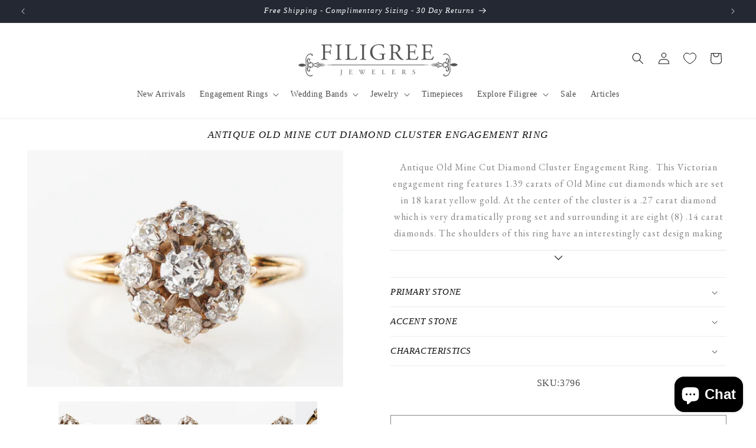

--- FILE ---
content_type: text/html; charset=utf-8
request_url: https://filigreejewelers.com/products/antique-old-mine-cut-diamond-cluster-engagement-ring
body_size: 48675
content:
<!doctype html>
<html class="no-js" lang="en">
  <head>
    <meta charset="utf-8">
    <meta http-equiv="X-UA-Compatible" content="IE=edge">
    <meta name="viewport" content="width=device-width,initial-scale=1">
    <meta name="theme-color" content="">
    <link rel="canonical" href="https://filigreejewelers.com/products/antique-old-mine-cut-diamond-cluster-engagement-ring"><link rel="icon" type="image/png" href="//filigreejewelers.com/cdn/shop/files/icon.webp?crop=center&height=32&v=1724777022&width=32"><title>
      Antique Old Mine Cut Diamond Cluster Engagement Ring
 &ndash; Filigree Jewelers</title>

    
      <meta name="description" content="Antique Old Mine Cut Diamond Cluster Engagement Ring. This Victorian engagement ring features 1.39 carats of Old Mine cut diamonds in 18k yellow gold.">
    

    

<meta property="og:site_name" content="Filigree Jewelers">
<meta property="og:url" content="https://filigreejewelers.com/products/antique-old-mine-cut-diamond-cluster-engagement-ring">
<meta property="og:title" content="Antique Old Mine Cut Diamond Cluster Engagement Ring">
<meta property="og:type" content="product">
<meta property="og:description" content="Antique Old Mine Cut Diamond Cluster Engagement Ring. This Victorian engagement ring features 1.39 carats of Old Mine cut diamonds in 18k yellow gold."><meta property="og:image" content="http://filigreejewelers.com/cdn/shop/products/Victorian-Old-Mine-Cut-Diamond-Cluster-Engagement-Ring-18k-1.jpg?v=1673518042">
  <meta property="og:image:secure_url" content="https://filigreejewelers.com/cdn/shop/products/Victorian-Old-Mine-Cut-Diamond-Cluster-Engagement-Ring-18k-1.jpg?v=1673518042">
  <meta property="og:image:width" content="1200">
  <meta property="og:image:height" content="900"><meta property="og:price:amount" content="1,900.00">
  <meta property="og:price:currency" content="USD"><meta name="twitter:card" content="summary_large_image">
<meta name="twitter:title" content="Antique Old Mine Cut Diamond Cluster Engagement Ring">
<meta name="twitter:description" content="Antique Old Mine Cut Diamond Cluster Engagement Ring. This Victorian engagement ring features 1.39 carats of Old Mine cut diamonds in 18k yellow gold.">


    <script src="//filigreejewelers.com/cdn/shop/t/40/assets/constants.js?v=58251544750838685771762541308" defer="defer"></script>
    <script src="//filigreejewelers.com/cdn/shop/t/40/assets/pubsub.js?v=158357773527763999511762541308" defer="defer"></script>
    <script src="//filigreejewelers.com/cdn/shop/t/40/assets/global.js?v=54939145903281508041762541308" defer="defer"></script><!-- Google tag (gtag.js) -->
    <script async src="https://www.googletagmanager.com/gtag/js?id=G-V889GXXNW1"></script>
    <script>
      window.dataLayer = window.dataLayer || [];
      function gtag(){dataLayer.push(arguments);}
      gtag('js', new Date());

      gtag('config', 'G-V889GXXNW1');
    </script>

    <!-- Hotjar Tracking Code for https://filigreejewelers.com/ -->
    <script>
        (function(h,o,t,j,a,r){
            h.hj=h.hj||function(){(h.hj.q=h.hj.q||[]).push(arguments)};
            h._hjSettings={hjid:3330389,hjsv:6};
            a=o.getElementsByTagName('head')[0];
            r=o.createElement('script');r.async=1;
            r.src=t+h._hjSettings.hjid+j+h._hjSettings.hjsv;
            a.appendChild(r);
        })(window,document,'https://static.hotjar.com/c/hotjar-','.js?sv=');
    </script>

    <script>window.performance && window.performance.mark && window.performance.mark('shopify.content_for_header.start');</script><meta name="facebook-domain-verification" content="hwh4u3deg8mr1t46s7bpqhqsxpkh1p">
<meta name="google-site-verification" content="ZmgYOEpgnjHq2CfcX7Hg9ViNokBP131Lk2ECWHFMnxQ">
<meta id="shopify-digital-wallet" name="shopify-digital-wallet" content="/68050256160/digital_wallets/dialog">
<meta name="shopify-checkout-api-token" content="02943e3ce9c74cf3429d96f0f3bafc68">
<meta id="in-context-paypal-metadata" data-shop-id="68050256160" data-venmo-supported="false" data-environment="production" data-locale="en_US" data-paypal-v4="true" data-currency="USD">
<link rel="alternate" type="application/json+oembed" href="https://filigreejewelers.com/products/antique-old-mine-cut-diamond-cluster-engagement-ring.oembed">
<script async="async" src="/checkouts/internal/preloads.js?locale=en-US"></script>
<link rel="preconnect" href="https://shop.app" crossorigin="anonymous">
<script async="async" src="https://shop.app/checkouts/internal/preloads.js?locale=en-US&shop_id=68050256160" crossorigin="anonymous"></script>
<script id="apple-pay-shop-capabilities" type="application/json">{"shopId":68050256160,"countryCode":"US","currencyCode":"USD","merchantCapabilities":["supports3DS"],"merchantId":"gid:\/\/shopify\/Shop\/68050256160","merchantName":"Filigree Jewelers","requiredBillingContactFields":["postalAddress","email","phone"],"requiredShippingContactFields":["postalAddress","email","phone"],"shippingType":"shipping","supportedNetworks":["visa","masterCard","amex","discover","elo","jcb"],"total":{"type":"pending","label":"Filigree Jewelers","amount":"1.00"},"shopifyPaymentsEnabled":true,"supportsSubscriptions":true}</script>
<script id="shopify-features" type="application/json">{"accessToken":"02943e3ce9c74cf3429d96f0f3bafc68","betas":["rich-media-storefront-analytics"],"domain":"filigreejewelers.com","predictiveSearch":true,"shopId":68050256160,"locale":"en"}</script>
<script>var Shopify = Shopify || {};
Shopify.shop = "filigree-store.myshopify.com";
Shopify.locale = "en";
Shopify.currency = {"active":"USD","rate":"1.0"};
Shopify.country = "US";
Shopify.theme = {"name":"Holiday 2025","id":183926718752,"schema_name":"Dawn","schema_version":"11.0.0","theme_store_id":887,"role":"main"};
Shopify.theme.handle = "null";
Shopify.theme.style = {"id":null,"handle":null};
Shopify.cdnHost = "filigreejewelers.com/cdn";
Shopify.routes = Shopify.routes || {};
Shopify.routes.root = "/";</script>
<script type="module">!function(o){(o.Shopify=o.Shopify||{}).modules=!0}(window);</script>
<script>!function(o){function n(){var o=[];function n(){o.push(Array.prototype.slice.apply(arguments))}return n.q=o,n}var t=o.Shopify=o.Shopify||{};t.loadFeatures=n(),t.autoloadFeatures=n()}(window);</script>
<script>
  window.ShopifyPay = window.ShopifyPay || {};
  window.ShopifyPay.apiHost = "shop.app\/pay";
  window.ShopifyPay.redirectState = null;
</script>
<script id="shop-js-analytics" type="application/json">{"pageType":"product"}</script>
<script defer="defer" async type="module" src="//filigreejewelers.com/cdn/shopifycloud/shop-js/modules/v2/client.init-shop-cart-sync_BdyHc3Nr.en.esm.js"></script>
<script defer="defer" async type="module" src="//filigreejewelers.com/cdn/shopifycloud/shop-js/modules/v2/chunk.common_Daul8nwZ.esm.js"></script>
<script type="module">
  await import("//filigreejewelers.com/cdn/shopifycloud/shop-js/modules/v2/client.init-shop-cart-sync_BdyHc3Nr.en.esm.js");
await import("//filigreejewelers.com/cdn/shopifycloud/shop-js/modules/v2/chunk.common_Daul8nwZ.esm.js");

  window.Shopify.SignInWithShop?.initShopCartSync?.({"fedCMEnabled":true,"windoidEnabled":true});

</script>
<script>
  window.Shopify = window.Shopify || {};
  if (!window.Shopify.featureAssets) window.Shopify.featureAssets = {};
  window.Shopify.featureAssets['shop-js'] = {"shop-cart-sync":["modules/v2/client.shop-cart-sync_QYOiDySF.en.esm.js","modules/v2/chunk.common_Daul8nwZ.esm.js"],"init-fed-cm":["modules/v2/client.init-fed-cm_DchLp9rc.en.esm.js","modules/v2/chunk.common_Daul8nwZ.esm.js"],"shop-button":["modules/v2/client.shop-button_OV7bAJc5.en.esm.js","modules/v2/chunk.common_Daul8nwZ.esm.js"],"init-windoid":["modules/v2/client.init-windoid_DwxFKQ8e.en.esm.js","modules/v2/chunk.common_Daul8nwZ.esm.js"],"shop-cash-offers":["modules/v2/client.shop-cash-offers_DWtL6Bq3.en.esm.js","modules/v2/chunk.common_Daul8nwZ.esm.js","modules/v2/chunk.modal_CQq8HTM6.esm.js"],"shop-toast-manager":["modules/v2/client.shop-toast-manager_CX9r1SjA.en.esm.js","modules/v2/chunk.common_Daul8nwZ.esm.js"],"init-shop-email-lookup-coordinator":["modules/v2/client.init-shop-email-lookup-coordinator_UhKnw74l.en.esm.js","modules/v2/chunk.common_Daul8nwZ.esm.js"],"pay-button":["modules/v2/client.pay-button_DzxNnLDY.en.esm.js","modules/v2/chunk.common_Daul8nwZ.esm.js"],"avatar":["modules/v2/client.avatar_BTnouDA3.en.esm.js"],"init-shop-cart-sync":["modules/v2/client.init-shop-cart-sync_BdyHc3Nr.en.esm.js","modules/v2/chunk.common_Daul8nwZ.esm.js"],"shop-login-button":["modules/v2/client.shop-login-button_D8B466_1.en.esm.js","modules/v2/chunk.common_Daul8nwZ.esm.js","modules/v2/chunk.modal_CQq8HTM6.esm.js"],"init-customer-accounts-sign-up":["modules/v2/client.init-customer-accounts-sign-up_C8fpPm4i.en.esm.js","modules/v2/client.shop-login-button_D8B466_1.en.esm.js","modules/v2/chunk.common_Daul8nwZ.esm.js","modules/v2/chunk.modal_CQq8HTM6.esm.js"],"init-shop-for-new-customer-accounts":["modules/v2/client.init-shop-for-new-customer-accounts_CVTO0Ztu.en.esm.js","modules/v2/client.shop-login-button_D8B466_1.en.esm.js","modules/v2/chunk.common_Daul8nwZ.esm.js","modules/v2/chunk.modal_CQq8HTM6.esm.js"],"init-customer-accounts":["modules/v2/client.init-customer-accounts_dRgKMfrE.en.esm.js","modules/v2/client.shop-login-button_D8B466_1.en.esm.js","modules/v2/chunk.common_Daul8nwZ.esm.js","modules/v2/chunk.modal_CQq8HTM6.esm.js"],"shop-follow-button":["modules/v2/client.shop-follow-button_CkZpjEct.en.esm.js","modules/v2/chunk.common_Daul8nwZ.esm.js","modules/v2/chunk.modal_CQq8HTM6.esm.js"],"lead-capture":["modules/v2/client.lead-capture_BntHBhfp.en.esm.js","modules/v2/chunk.common_Daul8nwZ.esm.js","modules/v2/chunk.modal_CQq8HTM6.esm.js"],"checkout-modal":["modules/v2/client.checkout-modal_CfxcYbTm.en.esm.js","modules/v2/chunk.common_Daul8nwZ.esm.js","modules/v2/chunk.modal_CQq8HTM6.esm.js"],"shop-login":["modules/v2/client.shop-login_Da4GZ2H6.en.esm.js","modules/v2/chunk.common_Daul8nwZ.esm.js","modules/v2/chunk.modal_CQq8HTM6.esm.js"],"payment-terms":["modules/v2/client.payment-terms_MV4M3zvL.en.esm.js","modules/v2/chunk.common_Daul8nwZ.esm.js","modules/v2/chunk.modal_CQq8HTM6.esm.js"]};
</script>
<script>(function() {
  var isLoaded = false;
  function asyncLoad() {
    if (isLoaded) return;
    isLoaded = true;
    var urls = ["https:\/\/cdn.shopify.com\/s\/files\/1\/0680\/5025\/6160\/t\/4\/assets\/affirmShopify.js?v=1674103543\u0026shop=filigree-store.myshopify.com","\/\/cdn.shopify.com\/proxy\/52fb65b080c976608628c8c4715fd87052a3045c94efde76213b16eb9a3f71d7\/ultimaterecentlyviewed.com\/script_tag.min.js?shop=filigree-store.myshopify.com\u0026sp-cache-control=cHVibGljLCBtYXgtYWdlPTkwMA","https:\/\/storage.nfcube.com\/instafeed-63cc96bcee83f716cdcccfbb6fe0bb6c.js?shop=filigree-store.myshopify.com"];
    for (var i = 0; i < urls.length; i++) {
      var s = document.createElement('script');
      s.type = 'text/javascript';
      s.async = true;
      s.src = urls[i];
      var x = document.getElementsByTagName('script')[0];
      x.parentNode.insertBefore(s, x);
    }
  };
  if(window.attachEvent) {
    window.attachEvent('onload', asyncLoad);
  } else {
    window.addEventListener('load', asyncLoad, false);
  }
})();</script>
<script id="__st">var __st={"a":68050256160,"offset":-21600,"reqid":"5e629208-8cf7-4780-9b45-b3bf5ec63cf7-1768977649","pageurl":"filigreejewelers.com\/products\/antique-old-mine-cut-diamond-cluster-engagement-ring","u":"4f65e5fddf64","p":"product","rtyp":"product","rid":8079563325728};</script>
<script>window.ShopifyPaypalV4VisibilityTracking = true;</script>
<script id="captcha-bootstrap">!function(){'use strict';const t='contact',e='account',n='new_comment',o=[[t,t],['blogs',n],['comments',n],[t,'customer']],c=[[e,'customer_login'],[e,'guest_login'],[e,'recover_customer_password'],[e,'create_customer']],r=t=>t.map((([t,e])=>`form[action*='/${t}']:not([data-nocaptcha='true']) input[name='form_type'][value='${e}']`)).join(','),a=t=>()=>t?[...document.querySelectorAll(t)].map((t=>t.form)):[];function s(){const t=[...o],e=r(t);return a(e)}const i='password',u='form_key',d=['recaptcha-v3-token','g-recaptcha-response','h-captcha-response',i],f=()=>{try{return window.sessionStorage}catch{return}},m='__shopify_v',_=t=>t.elements[u];function p(t,e,n=!1){try{const o=window.sessionStorage,c=JSON.parse(o.getItem(e)),{data:r}=function(t){const{data:e,action:n}=t;return t[m]||n?{data:e,action:n}:{data:t,action:n}}(c);for(const[e,n]of Object.entries(r))t.elements[e]&&(t.elements[e].value=n);n&&o.removeItem(e)}catch(o){console.error('form repopulation failed',{error:o})}}const l='form_type',E='cptcha';function T(t){t.dataset[E]=!0}const w=window,h=w.document,L='Shopify',v='ce_forms',y='captcha';let A=!1;((t,e)=>{const n=(g='f06e6c50-85a8-45c8-87d0-21a2b65856fe',I='https://cdn.shopify.com/shopifycloud/storefront-forms-hcaptcha/ce_storefront_forms_captcha_hcaptcha.v1.5.2.iife.js',D={infoText:'Protected by hCaptcha',privacyText:'Privacy',termsText:'Terms'},(t,e,n)=>{const o=w[L][v],c=o.bindForm;if(c)return c(t,g,e,D).then(n);var r;o.q.push([[t,g,e,D],n]),r=I,A||(h.body.append(Object.assign(h.createElement('script'),{id:'captcha-provider',async:!0,src:r})),A=!0)});var g,I,D;w[L]=w[L]||{},w[L][v]=w[L][v]||{},w[L][v].q=[],w[L][y]=w[L][y]||{},w[L][y].protect=function(t,e){n(t,void 0,e),T(t)},Object.freeze(w[L][y]),function(t,e,n,w,h,L){const[v,y,A,g]=function(t,e,n){const i=e?o:[],u=t?c:[],d=[...i,...u],f=r(d),m=r(i),_=r(d.filter((([t,e])=>n.includes(e))));return[a(f),a(m),a(_),s()]}(w,h,L),I=t=>{const e=t.target;return e instanceof HTMLFormElement?e:e&&e.form},D=t=>v().includes(t);t.addEventListener('submit',(t=>{const e=I(t);if(!e)return;const n=D(e)&&!e.dataset.hcaptchaBound&&!e.dataset.recaptchaBound,o=_(e),c=g().includes(e)&&(!o||!o.value);(n||c)&&t.preventDefault(),c&&!n&&(function(t){try{if(!f())return;!function(t){const e=f();if(!e)return;const n=_(t);if(!n)return;const o=n.value;o&&e.removeItem(o)}(t);const e=Array.from(Array(32),(()=>Math.random().toString(36)[2])).join('');!function(t,e){_(t)||t.append(Object.assign(document.createElement('input'),{type:'hidden',name:u})),t.elements[u].value=e}(t,e),function(t,e){const n=f();if(!n)return;const o=[...t.querySelectorAll(`input[type='${i}']`)].map((({name:t})=>t)),c=[...d,...o],r={};for(const[a,s]of new FormData(t).entries())c.includes(a)||(r[a]=s);n.setItem(e,JSON.stringify({[m]:1,action:t.action,data:r}))}(t,e)}catch(e){console.error('failed to persist form',e)}}(e),e.submit())}));const S=(t,e)=>{t&&!t.dataset[E]&&(n(t,e.some((e=>e===t))),T(t))};for(const o of['focusin','change'])t.addEventListener(o,(t=>{const e=I(t);D(e)&&S(e,y())}));const B=e.get('form_key'),M=e.get(l),P=B&&M;t.addEventListener('DOMContentLoaded',(()=>{const t=y();if(P)for(const e of t)e.elements[l].value===M&&p(e,B);[...new Set([...A(),...v().filter((t=>'true'===t.dataset.shopifyCaptcha))])].forEach((e=>S(e,t)))}))}(h,new URLSearchParams(w.location.search),n,t,e,['guest_login'])})(!0,!1)}();</script>
<script integrity="sha256-4kQ18oKyAcykRKYeNunJcIwy7WH5gtpwJnB7kiuLZ1E=" data-source-attribution="shopify.loadfeatures" defer="defer" src="//filigreejewelers.com/cdn/shopifycloud/storefront/assets/storefront/load_feature-a0a9edcb.js" crossorigin="anonymous"></script>
<script crossorigin="anonymous" defer="defer" src="//filigreejewelers.com/cdn/shopifycloud/storefront/assets/shopify_pay/storefront-65b4c6d7.js?v=20250812"></script>
<script data-source-attribution="shopify.dynamic_checkout.dynamic.init">var Shopify=Shopify||{};Shopify.PaymentButton=Shopify.PaymentButton||{isStorefrontPortableWallets:!0,init:function(){window.Shopify.PaymentButton.init=function(){};var t=document.createElement("script");t.src="https://filigreejewelers.com/cdn/shopifycloud/portable-wallets/latest/portable-wallets.en.js",t.type="module",document.head.appendChild(t)}};
</script>
<script data-source-attribution="shopify.dynamic_checkout.buyer_consent">
  function portableWalletsHideBuyerConsent(e){var t=document.getElementById("shopify-buyer-consent"),n=document.getElementById("shopify-subscription-policy-button");t&&n&&(t.classList.add("hidden"),t.setAttribute("aria-hidden","true"),n.removeEventListener("click",e))}function portableWalletsShowBuyerConsent(e){var t=document.getElementById("shopify-buyer-consent"),n=document.getElementById("shopify-subscription-policy-button");t&&n&&(t.classList.remove("hidden"),t.removeAttribute("aria-hidden"),n.addEventListener("click",e))}window.Shopify?.PaymentButton&&(window.Shopify.PaymentButton.hideBuyerConsent=portableWalletsHideBuyerConsent,window.Shopify.PaymentButton.showBuyerConsent=portableWalletsShowBuyerConsent);
</script>
<script>
  function portableWalletsCleanup(e){e&&e.src&&console.error("Failed to load portable wallets script "+e.src);var t=document.querySelectorAll("shopify-accelerated-checkout .shopify-payment-button__skeleton, shopify-accelerated-checkout-cart .wallet-cart-button__skeleton"),e=document.getElementById("shopify-buyer-consent");for(let e=0;e<t.length;e++)t[e].remove();e&&e.remove()}function portableWalletsNotLoadedAsModule(e){e instanceof ErrorEvent&&"string"==typeof e.message&&e.message.includes("import.meta")&&"string"==typeof e.filename&&e.filename.includes("portable-wallets")&&(window.removeEventListener("error",portableWalletsNotLoadedAsModule),window.Shopify.PaymentButton.failedToLoad=e,"loading"===document.readyState?document.addEventListener("DOMContentLoaded",window.Shopify.PaymentButton.init):window.Shopify.PaymentButton.init())}window.addEventListener("error",portableWalletsNotLoadedAsModule);
</script>

<script type="module" src="https://filigreejewelers.com/cdn/shopifycloud/portable-wallets/latest/portable-wallets.en.js" onError="portableWalletsCleanup(this)" crossorigin="anonymous"></script>
<script nomodule>
  document.addEventListener("DOMContentLoaded", portableWalletsCleanup);
</script>

<link id="shopify-accelerated-checkout-styles" rel="stylesheet" media="screen" href="https://filigreejewelers.com/cdn/shopifycloud/portable-wallets/latest/accelerated-checkout-backwards-compat.css" crossorigin="anonymous">
<style id="shopify-accelerated-checkout-cart">
        #shopify-buyer-consent {
  margin-top: 1em;
  display: inline-block;
  width: 100%;
}

#shopify-buyer-consent.hidden {
  display: none;
}

#shopify-subscription-policy-button {
  background: none;
  border: none;
  padding: 0;
  text-decoration: underline;
  font-size: inherit;
  cursor: pointer;
}

#shopify-subscription-policy-button::before {
  box-shadow: none;
}

      </style>
<script id="sections-script" data-sections="header" defer="defer" src="//filigreejewelers.com/cdn/shop/t/40/compiled_assets/scripts.js?v=16154"></script>
<script>window.performance && window.performance.mark && window.performance.mark('shopify.content_for_header.end');</script>


    <style data-shopify>
      
      
      
      
      

      
        :root,
        .color-background-1 {
          --color-background: 255,255,255;
        
          --gradient-background: #ffffff;
        
        --color-foreground: 18,18,18;
        --color-shadow: 18,18,18;
        --color-button: 18,18,18;
        --color-button-text: 255,255,255;
        --color-secondary-button: 255,255,255;
        --color-secondary-button-text: 18,18,18;
        --color-link: 18,18,18;
        --color-badge-foreground: 18,18,18;
        --color-badge-background: 255,255,255;
        --color-badge-border: 18,18,18;
        --payment-terms-background-color: rgb(255 255 255);
      }
      
        
        .color-background-2 {
          --color-background: 243,243,243;
        
          --gradient-background: #f3f3f3;
        
        --color-foreground: 18,18,18;
        --color-shadow: 18,18,18;
        --color-button: 18,18,18;
        --color-button-text: 243,243,243;
        --color-secondary-button: 243,243,243;
        --color-secondary-button-text: 18,18,18;
        --color-link: 18,18,18;
        --color-badge-foreground: 18,18,18;
        --color-badge-background: 243,243,243;
        --color-badge-border: 18,18,18;
        --payment-terms-background-color: rgb(243 243 243);
      }
      
        
        .color-inverse {
          --color-background: 36,40,51;
        
          --gradient-background: #242833;
        
        --color-foreground: 255,255,255;
        --color-shadow: 18,18,18;
        --color-button: 255,255,255;
        --color-button-text: 0,0,0;
        --color-secondary-button: 36,40,51;
        --color-secondary-button-text: 255,255,255;
        --color-link: 255,255,255;
        --color-badge-foreground: 255,255,255;
        --color-badge-background: 36,40,51;
        --color-badge-border: 255,255,255;
        --payment-terms-background-color: rgb(36 40 51);
      }
      
        
        .color-accent-1 {
          --color-background: 18,18,18;
        
          --gradient-background: #121212;
        
        --color-foreground: 255,255,255;
        --color-shadow: 18,18,18;
        --color-button: 255,255,255;
        --color-button-text: 18,18,18;
        --color-secondary-button: 18,18,18;
        --color-secondary-button-text: 255,255,255;
        --color-link: 255,255,255;
        --color-badge-foreground: 255,255,255;
        --color-badge-background: 18,18,18;
        --color-badge-border: 255,255,255;
        --payment-terms-background-color: rgb(18 18 18);
      }
      
        
        .color-accent-2 {
          --color-background: 51,79,180;
        
          --gradient-background: #334fb4;
        
        --color-foreground: 255,255,255;
        --color-shadow: 18,18,18;
        --color-button: 255,255,255;
        --color-button-text: 51,79,180;
        --color-secondary-button: 51,79,180;
        --color-secondary-button-text: 255,255,255;
        --color-link: 255,255,255;
        --color-badge-foreground: 255,255,255;
        --color-badge-background: 51,79,180;
        --color-badge-border: 255,255,255;
        --payment-terms-background-color: rgb(51 79 180);
      }
      
        
        .color-scheme-53ddcff7-650d-4316-8658-fc9a415619e5 {
          --color-background: 255,255,255;
        
          --gradient-background: #ffffff;
        
        --color-foreground: 18,18,18;
        --color-shadow: 18,18,18;
        --color-button: 255,255,255;
        --color-button-text: 255,255,255;
        --color-secondary-button: 255,255,255;
        --color-secondary-button-text: 18,18,18;
        --color-link: 18,18,18;
        --color-badge-foreground: 18,18,18;
        --color-badge-background: 255,255,255;
        --color-badge-border: 18,18,18;
        --payment-terms-background-color: rgb(255 255 255);
      }
      

      body, .color-background-1, .color-background-2, .color-inverse, .color-accent-1, .color-accent-2, .color-scheme-53ddcff7-650d-4316-8658-fc9a415619e5 {
        color: rgba(var(--color-foreground), 0.75);
        background-color: rgb(var(--color-background));
      }

      :root {
        --font-body-family: Garamond, Baskerville, Caslon, serif;
        --font-body-style: normal;
        --font-body-weight: 400;
        --font-body-weight-bold: 700;

        --font-heading-family: Garamond, Baskerville, Caslon, serif;
        --font-heading-style: italic;
        --font-heading-weight: 400;

        --font-body-scale: 1.0;
        --font-heading-scale: 1.0;

        --media-padding: px;
        --media-border-opacity: 0.05;
        --media-border-width: 1px;
        --media-radius: 0px;
        --media-shadow-opacity: 0.0;
        --media-shadow-horizontal-offset: 0px;
        --media-shadow-vertical-offset: -40px;
        --media-shadow-blur-radius: 5px;
        --media-shadow-visible: 0;

        --page-width: 150rem;
        --page-width-margin: 0rem;

        --product-card-image-padding: 0.0rem;
        --product-card-corner-radius: 0.0rem;
        --product-card-text-alignment: left;
        --product-card-border-width: 0.0rem;
        --product-card-border-opacity: 0.1;
        --product-card-shadow-opacity: 0.0;
        --product-card-shadow-visible: 0;
        --product-card-shadow-horizontal-offset: 0.0rem;
        --product-card-shadow-vertical-offset: 0.4rem;
        --product-card-shadow-blur-radius: 0.5rem;

        --collection-card-image-padding: 0.0rem;
        --collection-card-corner-radius: 0.0rem;
        --collection-card-text-alignment: left;
        --collection-card-border-width: 0.0rem;
        --collection-card-border-opacity: 0.1;
        --collection-card-shadow-opacity: 0.0;
        --collection-card-shadow-visible: 0;
        --collection-card-shadow-horizontal-offset: 0.0rem;
        --collection-card-shadow-vertical-offset: 0.4rem;
        --collection-card-shadow-blur-radius: 0.5rem;

        --blog-card-image-padding: 0.0rem;
        --blog-card-corner-radius: 0.0rem;
        --blog-card-text-alignment: left;
        --blog-card-border-width: 0.0rem;
        --blog-card-border-opacity: 0.1;
        --blog-card-shadow-opacity: 0.0;
        --blog-card-shadow-visible: 0;
        --blog-card-shadow-horizontal-offset: 0.0rem;
        --blog-card-shadow-vertical-offset: 0.4rem;
        --blog-card-shadow-blur-radius: 0.5rem;

        --badge-corner-radius: 4.0rem;

        --popup-border-width: 1px;
        --popup-border-opacity: 0.1;
        --popup-corner-radius: 0px;
        --popup-shadow-opacity: 0.05;
        --popup-shadow-horizontal-offset: 0px;
        --popup-shadow-vertical-offset: 4px;
        --popup-shadow-blur-radius: 5px;

        --drawer-border-width: 1px;
        --drawer-border-opacity: 0.1;
        --drawer-shadow-opacity: 0.0;
        --drawer-shadow-horizontal-offset: 0px;
        --drawer-shadow-vertical-offset: 4px;
        --drawer-shadow-blur-radius: 5px;

        --spacing-sections-desktop: 0px;
        --spacing-sections-mobile: 0px;

        --grid-desktop-vertical-spacing: 8px;
        --grid-desktop-horizontal-spacing: 8px;
        --grid-mobile-vertical-spacing: 4px;
        --grid-mobile-horizontal-spacing: 4px;

        --text-boxes-border-opacity: 0.1;
        --text-boxes-border-width: 0px;
        --text-boxes-radius: 0px;
        --text-boxes-shadow-opacity: 0.0;
        --text-boxes-shadow-visible: 0;
        --text-boxes-shadow-horizontal-offset: 0px;
        --text-boxes-shadow-vertical-offset: 4px;
        --text-boxes-shadow-blur-radius: 5px;

        --buttons-radius: 0px;
        --buttons-radius-outset: 0px;
        --buttons-border-width: 1px;
        --buttons-border-opacity: 1.0;
        --buttons-shadow-opacity: 0.0;
        --buttons-shadow-visible: 0;
        --buttons-shadow-horizontal-offset: 0px;
        --buttons-shadow-vertical-offset: 4px;
        --buttons-shadow-blur-radius: 5px;
        --buttons-border-offset: 0px;

        --inputs-radius: 0px;
        --inputs-border-width: 1px;
        --inputs-border-opacity: 0.55;
        --inputs-shadow-opacity: 0.0;
        --inputs-shadow-horizontal-offset: 0px;
        --inputs-margin-offset: 0px;
        --inputs-shadow-vertical-offset: 4px;
        --inputs-shadow-blur-radius: 5px;
        --inputs-radius-outset: 0px;

        --variant-pills-radius: 40px;
        --variant-pills-border-width: 1px;
        --variant-pills-border-opacity: 0.55;
        --variant-pills-shadow-opacity: 0.0;
        --variant-pills-shadow-horizontal-offset: 0px;
        --variant-pills-shadow-vertical-offset: 4px;
        --variant-pills-shadow-blur-radius: 5px;
      }

      *,
      *::before,
      *::after {
        box-sizing: inherit;
      }

      html {
        box-sizing: border-box;
        font-size: calc(var(--font-body-scale) * 62.5%);
        height: 100%;
      }

      body {
        display: grid;
        grid-template-rows: auto auto 1fr auto;
        grid-template-columns: 100%;
        min-height: 100%;
        margin: 0;
        font-size: 1.5rem;
        letter-spacing: 0.06rem;
        line-height: calc(1 + 0.8 / var(--font-body-scale));
        font-family: var(--font-body-family);
        font-style: var(--font-body-style);
        font-weight: var(--font-body-weight);
      }

      @media screen and (min-width: 750px) {
        body {
          font-size: 1.6rem;
        }
      }
    </style>

    <link href="//filigreejewelers.com/cdn/shop/t/40/assets/base.css?v=165191016556652226921762541308" rel="stylesheet" type="text/css" media="all" />
<link href="//filigreejewelers.com/cdn/shop/t/40/assets/component-localization-form.css?v=143319823105703127341762541308" rel="stylesheet" type="text/css" media="all" />
      <script src="//filigreejewelers.com/cdn/shop/t/40/assets/localization-form.js?v=161644695336821385561762541308" defer="defer"></script><link
        rel="stylesheet"
        href="//filigreejewelers.com/cdn/shop/t/40/assets/component-predictive-search.css?v=118923337488134913561762541308"
        media="print"
        onload="this.media='all'"
      ><script>
      document.documentElement.className = document.documentElement.className.replace('no-js', 'js');
      if (Shopify.designMode) {
        document.documentElement.classList.add('shopify-design-mode');
      }
    </script>
  <!-- BEGIN app block: shopify://apps/klaviyo-email-marketing-sms/blocks/klaviyo-onsite-embed/2632fe16-c075-4321-a88b-50b567f42507 -->












  <script async src="https://static.klaviyo.com/onsite/js/WEwfkd/klaviyo.js?company_id=WEwfkd"></script>
  <script>!function(){if(!window.klaviyo){window._klOnsite=window._klOnsite||[];try{window.klaviyo=new Proxy({},{get:function(n,i){return"push"===i?function(){var n;(n=window._klOnsite).push.apply(n,arguments)}:function(){for(var n=arguments.length,o=new Array(n),w=0;w<n;w++)o[w]=arguments[w];var t="function"==typeof o[o.length-1]?o.pop():void 0,e=new Promise((function(n){window._klOnsite.push([i].concat(o,[function(i){t&&t(i),n(i)}]))}));return e}}})}catch(n){window.klaviyo=window.klaviyo||[],window.klaviyo.push=function(){var n;(n=window._klOnsite).push.apply(n,arguments)}}}}();</script>

  
    <script id="viewed_product">
      if (item == null) {
        var _learnq = _learnq || [];

        var MetafieldReviews = null
        var MetafieldYotpoRating = null
        var MetafieldYotpoCount = null
        var MetafieldLooxRating = null
        var MetafieldLooxCount = null
        var okendoProduct = null
        var okendoProductReviewCount = null
        var okendoProductReviewAverageValue = null
        try {
          // The following fields are used for Customer Hub recently viewed in order to add reviews.
          // This information is not part of __kla_viewed. Instead, it is part of __kla_viewed_reviewed_items
          MetafieldReviews = {};
          MetafieldYotpoRating = null
          MetafieldYotpoCount = null
          MetafieldLooxRating = null
          MetafieldLooxCount = null

          okendoProduct = null
          // If the okendo metafield is not legacy, it will error, which then requires the new json formatted data
          if (okendoProduct && 'error' in okendoProduct) {
            okendoProduct = null
          }
          okendoProductReviewCount = okendoProduct ? okendoProduct.reviewCount : null
          okendoProductReviewAverageValue = okendoProduct ? okendoProduct.reviewAverageValue : null
        } catch (error) {
          console.error('Error in Klaviyo onsite reviews tracking:', error);
        }

        var item = {
          Name: "Antique Old Mine Cut Diamond Cluster Engagement Ring",
          ProductID: 8079563325728,
          Categories: ["All Sold Jewelry","Sold - Engagement Rings"],
          ImageURL: "https://filigreejewelers.com/cdn/shop/products/Victorian-Old-Mine-Cut-Diamond-Cluster-Engagement-Ring-18k-1_grande.jpg?v=1673518042",
          URL: "https://filigreejewelers.com/products/antique-old-mine-cut-diamond-cluster-engagement-ring",
          Brand: "Filigree Jewelers",
          Price: "$1,900.00",
          Value: "1,900.00",
          CompareAtPrice: "$0.00"
        };
        _learnq.push(['track', 'Viewed Product', item]);
        _learnq.push(['trackViewedItem', {
          Title: item.Name,
          ItemId: item.ProductID,
          Categories: item.Categories,
          ImageUrl: item.ImageURL,
          Url: item.URL,
          Metadata: {
            Brand: item.Brand,
            Price: item.Price,
            Value: item.Value,
            CompareAtPrice: item.CompareAtPrice
          },
          metafields:{
            reviews: MetafieldReviews,
            yotpo:{
              rating: MetafieldYotpoRating,
              count: MetafieldYotpoCount,
            },
            loox:{
              rating: MetafieldLooxRating,
              count: MetafieldLooxCount,
            },
            okendo: {
              rating: okendoProductReviewAverageValue,
              count: okendoProductReviewCount,
            }
          }
        }]);
      }
    </script>
  




  <script>
    window.klaviyoReviewsProductDesignMode = false
  </script>



  <!-- BEGIN app snippet: customer-hub-data --><script>
  if (!window.customerHub) {
    window.customerHub = {};
  }
  window.customerHub.storefrontRoutes = {
    login: "https://filigreejewelers.com/customer_authentication/redirect?locale=en&region_country=US?return_url=%2F%23k-hub",
    register: "/account/register?return_url=%2F%23k-hub",
    logout: "/account/logout",
    profile: "/account",
    addresses: "/account/addresses",
  };
  
  window.customerHub.userId = null;
  
  window.customerHub.storeDomain = "filigree-store.myshopify.com";

  
    window.customerHub.activeProduct = {
      name: "Antique Old Mine Cut Diamond Cluster Engagement Ring",
      category: null,
      imageUrl: "https://filigreejewelers.com/cdn/shop/products/Victorian-Old-Mine-Cut-Diamond-Cluster-Engagement-Ring-18k-1_grande.jpg?v=1673518042",
      id: "8079563325728",
      link: "https://filigreejewelers.com/products/antique-old-mine-cut-diamond-cluster-engagement-ring",
      variants: [
        
          {
            id: "44347654439200",
            
            imageUrl: null,
            
            price: "190000",
            currency: "USD",
            availableForSale: false,
            title: "Default Title",
          },
        
      ],
    };
    window.customerHub.activeProduct.variants.forEach((variant) => {
        
        variant.price = `${variant.price.slice(0, -2)}.${variant.price.slice(-2)}`;
    });
  

  
    window.customerHub.storeLocale = {
        currentLanguage: 'en',
        currentCountry: 'US',
        availableLanguages: [
          
            {
              iso_code: 'en',
              endonym_name: 'English'
            }
          
        ],
        availableCountries: [
          
            {
              iso_code: 'AU',
              name: 'Australia',
              currency_code: 'AUD'
            },
          
            {
              iso_code: 'AT',
              name: 'Austria',
              currency_code: 'EUR'
            },
          
            {
              iso_code: 'BE',
              name: 'Belgium',
              currency_code: 'EUR'
            },
          
            {
              iso_code: 'CA',
              name: 'Canada',
              currency_code: 'CAD'
            },
          
            {
              iso_code: 'CZ',
              name: 'Czechia',
              currency_code: 'CZK'
            },
          
            {
              iso_code: 'DK',
              name: 'Denmark',
              currency_code: 'DKK'
            },
          
            {
              iso_code: 'FI',
              name: 'Finland',
              currency_code: 'EUR'
            },
          
            {
              iso_code: 'FR',
              name: 'France',
              currency_code: 'EUR'
            },
          
            {
              iso_code: 'DE',
              name: 'Germany',
              currency_code: 'EUR'
            },
          
            {
              iso_code: 'HK',
              name: 'Hong Kong SAR',
              currency_code: 'HKD'
            },
          
            {
              iso_code: 'IE',
              name: 'Ireland',
              currency_code: 'EUR'
            },
          
            {
              iso_code: 'IL',
              name: 'Israel',
              currency_code: 'ILS'
            },
          
            {
              iso_code: 'IT',
              name: 'Italy',
              currency_code: 'EUR'
            },
          
            {
              iso_code: 'JP',
              name: 'Japan',
              currency_code: 'JPY'
            },
          
            {
              iso_code: 'MY',
              name: 'Malaysia',
              currency_code: 'MYR'
            },
          
            {
              iso_code: 'NL',
              name: 'Netherlands',
              currency_code: 'EUR'
            },
          
            {
              iso_code: 'NZ',
              name: 'New Zealand',
              currency_code: 'NZD'
            },
          
            {
              iso_code: 'NO',
              name: 'Norway',
              currency_code: 'USD'
            },
          
            {
              iso_code: 'PL',
              name: 'Poland',
              currency_code: 'PLN'
            },
          
            {
              iso_code: 'PT',
              name: 'Portugal',
              currency_code: 'EUR'
            },
          
            {
              iso_code: 'SG',
              name: 'Singapore',
              currency_code: 'SGD'
            },
          
            {
              iso_code: 'KR',
              name: 'South Korea',
              currency_code: 'KRW'
            },
          
            {
              iso_code: 'ES',
              name: 'Spain',
              currency_code: 'EUR'
            },
          
            {
              iso_code: 'SE',
              name: 'Sweden',
              currency_code: 'SEK'
            },
          
            {
              iso_code: 'CH',
              name: 'Switzerland',
              currency_code: 'CHF'
            },
          
            {
              iso_code: 'AE',
              name: 'United Arab Emirates',
              currency_code: 'AED'
            },
          
            {
              iso_code: 'GB',
              name: 'United Kingdom',
              currency_code: 'GBP'
            },
          
            {
              iso_code: 'US',
              name: 'United States',
              currency_code: 'USD'
            }
          
        ]
    };
  
</script>
<!-- END app snippet -->





<!-- END app block --><link href="https://cdn.shopify.com/extensions/019bc237-e6a0-75fa-a84b-a22337af908e/swish-formerly-wishlist-king-218/assets/component-wishlist-link-block.css" rel="stylesheet" type="text/css" media="all">
<script src="https://cdn.shopify.com/extensions/19689677-6488-4a31-adf3-fcf4359c5fd9/forms-2295/assets/shopify-forms-loader.js" type="text/javascript" defer="defer"></script>
<script src="https://cdn.shopify.com/extensions/e8878072-2f6b-4e89-8082-94b04320908d/inbox-1254/assets/inbox-chat-loader.js" type="text/javascript" defer="defer"></script>
<script src="https://cdn.shopify.com/extensions/019b2cf2-4331-7e7c-b996-c258d3feabbb/ultimate-recently-viewed-51/assets/urv.js" type="text/javascript" defer="defer"></script>
<link href="https://cdn.shopify.com/extensions/019b2cf2-4331-7e7c-b996-c258d3feabbb/ultimate-recently-viewed-51/assets/urv.css" rel="stylesheet" type="text/css" media="all">
<link href="https://monorail-edge.shopifysvc.com" rel="dns-prefetch">
<script>(function(){if ("sendBeacon" in navigator && "performance" in window) {try {var session_token_from_headers = performance.getEntriesByType('navigation')[0].serverTiming.find(x => x.name == '_s').description;} catch {var session_token_from_headers = undefined;}var session_cookie_matches = document.cookie.match(/_shopify_s=([^;]*)/);var session_token_from_cookie = session_cookie_matches && session_cookie_matches.length === 2 ? session_cookie_matches[1] : "";var session_token = session_token_from_headers || session_token_from_cookie || "";function handle_abandonment_event(e) {var entries = performance.getEntries().filter(function(entry) {return /monorail-edge.shopifysvc.com/.test(entry.name);});if (!window.abandonment_tracked && entries.length === 0) {window.abandonment_tracked = true;var currentMs = Date.now();var navigation_start = performance.timing.navigationStart;var payload = {shop_id: 68050256160,url: window.location.href,navigation_start,duration: currentMs - navigation_start,session_token,page_type: "product"};window.navigator.sendBeacon("https://monorail-edge.shopifysvc.com/v1/produce", JSON.stringify({schema_id: "online_store_buyer_site_abandonment/1.1",payload: payload,metadata: {event_created_at_ms: currentMs,event_sent_at_ms: currentMs}}));}}window.addEventListener('pagehide', handle_abandonment_event);}}());</script>
<script id="web-pixels-manager-setup">(function e(e,d,r,n,o){if(void 0===o&&(o={}),!Boolean(null===(a=null===(i=window.Shopify)||void 0===i?void 0:i.analytics)||void 0===a?void 0:a.replayQueue)){var i,a;window.Shopify=window.Shopify||{};var t=window.Shopify;t.analytics=t.analytics||{};var s=t.analytics;s.replayQueue=[],s.publish=function(e,d,r){return s.replayQueue.push([e,d,r]),!0};try{self.performance.mark("wpm:start")}catch(e){}var l=function(){var e={modern:/Edge?\/(1{2}[4-9]|1[2-9]\d|[2-9]\d{2}|\d{4,})\.\d+(\.\d+|)|Firefox\/(1{2}[4-9]|1[2-9]\d|[2-9]\d{2}|\d{4,})\.\d+(\.\d+|)|Chrom(ium|e)\/(9{2}|\d{3,})\.\d+(\.\d+|)|(Maci|X1{2}).+ Version\/(15\.\d+|(1[6-9]|[2-9]\d|\d{3,})\.\d+)([,.]\d+|)( \(\w+\)|)( Mobile\/\w+|) Safari\/|Chrome.+OPR\/(9{2}|\d{3,})\.\d+\.\d+|(CPU[ +]OS|iPhone[ +]OS|CPU[ +]iPhone|CPU IPhone OS|CPU iPad OS)[ +]+(15[._]\d+|(1[6-9]|[2-9]\d|\d{3,})[._]\d+)([._]\d+|)|Android:?[ /-](13[3-9]|1[4-9]\d|[2-9]\d{2}|\d{4,})(\.\d+|)(\.\d+|)|Android.+Firefox\/(13[5-9]|1[4-9]\d|[2-9]\d{2}|\d{4,})\.\d+(\.\d+|)|Android.+Chrom(ium|e)\/(13[3-9]|1[4-9]\d|[2-9]\d{2}|\d{4,})\.\d+(\.\d+|)|SamsungBrowser\/([2-9]\d|\d{3,})\.\d+/,legacy:/Edge?\/(1[6-9]|[2-9]\d|\d{3,})\.\d+(\.\d+|)|Firefox\/(5[4-9]|[6-9]\d|\d{3,})\.\d+(\.\d+|)|Chrom(ium|e)\/(5[1-9]|[6-9]\d|\d{3,})\.\d+(\.\d+|)([\d.]+$|.*Safari\/(?![\d.]+ Edge\/[\d.]+$))|(Maci|X1{2}).+ Version\/(10\.\d+|(1[1-9]|[2-9]\d|\d{3,})\.\d+)([,.]\d+|)( \(\w+\)|)( Mobile\/\w+|) Safari\/|Chrome.+OPR\/(3[89]|[4-9]\d|\d{3,})\.\d+\.\d+|(CPU[ +]OS|iPhone[ +]OS|CPU[ +]iPhone|CPU IPhone OS|CPU iPad OS)[ +]+(10[._]\d+|(1[1-9]|[2-9]\d|\d{3,})[._]\d+)([._]\d+|)|Android:?[ /-](13[3-9]|1[4-9]\d|[2-9]\d{2}|\d{4,})(\.\d+|)(\.\d+|)|Mobile Safari.+OPR\/([89]\d|\d{3,})\.\d+\.\d+|Android.+Firefox\/(13[5-9]|1[4-9]\d|[2-9]\d{2}|\d{4,})\.\d+(\.\d+|)|Android.+Chrom(ium|e)\/(13[3-9]|1[4-9]\d|[2-9]\d{2}|\d{4,})\.\d+(\.\d+|)|Android.+(UC? ?Browser|UCWEB|U3)[ /]?(15\.([5-9]|\d{2,})|(1[6-9]|[2-9]\d|\d{3,})\.\d+)\.\d+|SamsungBrowser\/(5\.\d+|([6-9]|\d{2,})\.\d+)|Android.+MQ{2}Browser\/(14(\.(9|\d{2,})|)|(1[5-9]|[2-9]\d|\d{3,})(\.\d+|))(\.\d+|)|K[Aa][Ii]OS\/(3\.\d+|([4-9]|\d{2,})\.\d+)(\.\d+|)/},d=e.modern,r=e.legacy,n=navigator.userAgent;return n.match(d)?"modern":n.match(r)?"legacy":"unknown"}(),u="modern"===l?"modern":"legacy",c=(null!=n?n:{modern:"",legacy:""})[u],f=function(e){return[e.baseUrl,"/wpm","/b",e.hashVersion,"modern"===e.buildTarget?"m":"l",".js"].join("")}({baseUrl:d,hashVersion:r,buildTarget:u}),m=function(e){var d=e.version,r=e.bundleTarget,n=e.surface,o=e.pageUrl,i=e.monorailEndpoint;return{emit:function(e){var a=e.status,t=e.errorMsg,s=(new Date).getTime(),l=JSON.stringify({metadata:{event_sent_at_ms:s},events:[{schema_id:"web_pixels_manager_load/3.1",payload:{version:d,bundle_target:r,page_url:o,status:a,surface:n,error_msg:t},metadata:{event_created_at_ms:s}}]});if(!i)return console&&console.warn&&console.warn("[Web Pixels Manager] No Monorail endpoint provided, skipping logging."),!1;try{return self.navigator.sendBeacon.bind(self.navigator)(i,l)}catch(e){}var u=new XMLHttpRequest;try{return u.open("POST",i,!0),u.setRequestHeader("Content-Type","text/plain"),u.send(l),!0}catch(e){return console&&console.warn&&console.warn("[Web Pixels Manager] Got an unhandled error while logging to Monorail."),!1}}}}({version:r,bundleTarget:l,surface:e.surface,pageUrl:self.location.href,monorailEndpoint:e.monorailEndpoint});try{o.browserTarget=l,function(e){var d=e.src,r=e.async,n=void 0===r||r,o=e.onload,i=e.onerror,a=e.sri,t=e.scriptDataAttributes,s=void 0===t?{}:t,l=document.createElement("script"),u=document.querySelector("head"),c=document.querySelector("body");if(l.async=n,l.src=d,a&&(l.integrity=a,l.crossOrigin="anonymous"),s)for(var f in s)if(Object.prototype.hasOwnProperty.call(s,f))try{l.dataset[f]=s[f]}catch(e){}if(o&&l.addEventListener("load",o),i&&l.addEventListener("error",i),u)u.appendChild(l);else{if(!c)throw new Error("Did not find a head or body element to append the script");c.appendChild(l)}}({src:f,async:!0,onload:function(){if(!function(){var e,d;return Boolean(null===(d=null===(e=window.Shopify)||void 0===e?void 0:e.analytics)||void 0===d?void 0:d.initialized)}()){var d=window.webPixelsManager.init(e)||void 0;if(d){var r=window.Shopify.analytics;r.replayQueue.forEach((function(e){var r=e[0],n=e[1],o=e[2];d.publishCustomEvent(r,n,o)})),r.replayQueue=[],r.publish=d.publishCustomEvent,r.visitor=d.visitor,r.initialized=!0}}},onerror:function(){return m.emit({status:"failed",errorMsg:"".concat(f," has failed to load")})},sri:function(e){var d=/^sha384-[A-Za-z0-9+/=]+$/;return"string"==typeof e&&d.test(e)}(c)?c:"",scriptDataAttributes:o}),m.emit({status:"loading"})}catch(e){m.emit({status:"failed",errorMsg:(null==e?void 0:e.message)||"Unknown error"})}}})({shopId: 68050256160,storefrontBaseUrl: "https://filigreejewelers.com",extensionsBaseUrl: "https://extensions.shopifycdn.com/cdn/shopifycloud/web-pixels-manager",monorailEndpoint: "https://monorail-edge.shopifysvc.com/unstable/produce_batch",surface: "storefront-renderer",enabledBetaFlags: ["2dca8a86"],webPixelsConfigList: [{"id":"1942487328","configuration":"{\"accountID\":\"WEwfkd\",\"webPixelConfig\":\"eyJlbmFibGVBZGRlZFRvQ2FydEV2ZW50cyI6IHRydWV9\"}","eventPayloadVersion":"v1","runtimeContext":"STRICT","scriptVersion":"524f6c1ee37bacdca7657a665bdca589","type":"APP","apiClientId":123074,"privacyPurposes":["ANALYTICS","MARKETING"],"dataSharingAdjustments":{"protectedCustomerApprovalScopes":["read_customer_address","read_customer_email","read_customer_name","read_customer_personal_data","read_customer_phone"]}},{"id":"719978784","configuration":"{\"config\":\"{\\\"pixel_id\\\":\\\"G-V889GXXNW1\\\",\\\"target_country\\\":\\\"US\\\",\\\"gtag_events\\\":[{\\\"type\\\":\\\"begin_checkout\\\",\\\"action_label\\\":\\\"G-V889GXXNW1\\\"},{\\\"type\\\":\\\"search\\\",\\\"action_label\\\":\\\"G-V889GXXNW1\\\"},{\\\"type\\\":\\\"view_item\\\",\\\"action_label\\\":[\\\"G-V889GXXNW1\\\",\\\"MC-R8WGBZX4C2\\\"]},{\\\"type\\\":\\\"purchase\\\",\\\"action_label\\\":[\\\"G-V889GXXNW1\\\",\\\"MC-R8WGBZX4C2\\\"]},{\\\"type\\\":\\\"page_view\\\",\\\"action_label\\\":[\\\"G-V889GXXNW1\\\",\\\"MC-R8WGBZX4C2\\\"]},{\\\"type\\\":\\\"add_payment_info\\\",\\\"action_label\\\":\\\"G-V889GXXNW1\\\"},{\\\"type\\\":\\\"add_to_cart\\\",\\\"action_label\\\":\\\"G-V889GXXNW1\\\"}],\\\"enable_monitoring_mode\\\":false}\"}","eventPayloadVersion":"v1","runtimeContext":"OPEN","scriptVersion":"b2a88bafab3e21179ed38636efcd8a93","type":"APP","apiClientId":1780363,"privacyPurposes":[],"dataSharingAdjustments":{"protectedCustomerApprovalScopes":["read_customer_address","read_customer_email","read_customer_name","read_customer_personal_data","read_customer_phone"]}},{"id":"403669280","configuration":"{\"pixel_id\":\"869934791033692\",\"pixel_type\":\"facebook_pixel\"}","eventPayloadVersion":"v1","runtimeContext":"OPEN","scriptVersion":"ca16bc87fe92b6042fbaa3acc2fbdaa6","type":"APP","apiClientId":2329312,"privacyPurposes":["ANALYTICS","MARKETING","SALE_OF_DATA"],"dataSharingAdjustments":{"protectedCustomerApprovalScopes":["read_customer_address","read_customer_email","read_customer_name","read_customer_personal_data","read_customer_phone"]}},{"id":"162038048","configuration":"{\"tagID\":\"2612989744006\"}","eventPayloadVersion":"v1","runtimeContext":"STRICT","scriptVersion":"18031546ee651571ed29edbe71a3550b","type":"APP","apiClientId":3009811,"privacyPurposes":["ANALYTICS","MARKETING","SALE_OF_DATA"],"dataSharingAdjustments":{"protectedCustomerApprovalScopes":["read_customer_address","read_customer_email","read_customer_name","read_customer_personal_data","read_customer_phone"]}},{"id":"shopify-app-pixel","configuration":"{}","eventPayloadVersion":"v1","runtimeContext":"STRICT","scriptVersion":"0450","apiClientId":"shopify-pixel","type":"APP","privacyPurposes":["ANALYTICS","MARKETING"]},{"id":"shopify-custom-pixel","eventPayloadVersion":"v1","runtimeContext":"LAX","scriptVersion":"0450","apiClientId":"shopify-pixel","type":"CUSTOM","privacyPurposes":["ANALYTICS","MARKETING"]}],isMerchantRequest: false,initData: {"shop":{"name":"Filigree Jewelers","paymentSettings":{"currencyCode":"USD"},"myshopifyDomain":"filigree-store.myshopify.com","countryCode":"US","storefrontUrl":"https:\/\/filigreejewelers.com"},"customer":null,"cart":null,"checkout":null,"productVariants":[{"price":{"amount":1900.0,"currencyCode":"USD"},"product":{"title":"Antique Old Mine Cut Diamond Cluster Engagement Ring","vendor":"Filigree Jewelers","id":"8079563325728","untranslatedTitle":"Antique Old Mine Cut Diamond Cluster Engagement Ring","url":"\/products\/antique-old-mine-cut-diamond-cluster-engagement-ring","type":"Engagement Rings"},"id":"44347654439200","image":{"src":"\/\/filigreejewelers.com\/cdn\/shop\/products\/Victorian-Old-Mine-Cut-Diamond-Cluster-Engagement-Ring-18k-1.jpg?v=1673518042"},"sku":"3796","title":"Default Title","untranslatedTitle":"Default Title"}],"purchasingCompany":null},},"https://filigreejewelers.com/cdn","fcfee988w5aeb613cpc8e4bc33m6693e112",{"modern":"","legacy":""},{"shopId":"68050256160","storefrontBaseUrl":"https:\/\/filigreejewelers.com","extensionBaseUrl":"https:\/\/extensions.shopifycdn.com\/cdn\/shopifycloud\/web-pixels-manager","surface":"storefront-renderer","enabledBetaFlags":"[\"2dca8a86\"]","isMerchantRequest":"false","hashVersion":"fcfee988w5aeb613cpc8e4bc33m6693e112","publish":"custom","events":"[[\"page_viewed\",{}],[\"product_viewed\",{\"productVariant\":{\"price\":{\"amount\":1900.0,\"currencyCode\":\"USD\"},\"product\":{\"title\":\"Antique Old Mine Cut Diamond Cluster Engagement Ring\",\"vendor\":\"Filigree Jewelers\",\"id\":\"8079563325728\",\"untranslatedTitle\":\"Antique Old Mine Cut Diamond Cluster Engagement Ring\",\"url\":\"\/products\/antique-old-mine-cut-diamond-cluster-engagement-ring\",\"type\":\"Engagement Rings\"},\"id\":\"44347654439200\",\"image\":{\"src\":\"\/\/filigreejewelers.com\/cdn\/shop\/products\/Victorian-Old-Mine-Cut-Diamond-Cluster-Engagement-Ring-18k-1.jpg?v=1673518042\"},\"sku\":\"3796\",\"title\":\"Default Title\",\"untranslatedTitle\":\"Default Title\"}}]]"});</script><script>
  window.ShopifyAnalytics = window.ShopifyAnalytics || {};
  window.ShopifyAnalytics.meta = window.ShopifyAnalytics.meta || {};
  window.ShopifyAnalytics.meta.currency = 'USD';
  var meta = {"product":{"id":8079563325728,"gid":"gid:\/\/shopify\/Product\/8079563325728","vendor":"Filigree Jewelers","type":"Engagement Rings","handle":"antique-old-mine-cut-diamond-cluster-engagement-ring","variants":[{"id":44347654439200,"price":190000,"name":"Antique Old Mine Cut Diamond Cluster Engagement Ring","public_title":null,"sku":"3796"}],"remote":false},"page":{"pageType":"product","resourceType":"product","resourceId":8079563325728,"requestId":"5e629208-8cf7-4780-9b45-b3bf5ec63cf7-1768977649"}};
  for (var attr in meta) {
    window.ShopifyAnalytics.meta[attr] = meta[attr];
  }
</script>
<script class="analytics">
  (function () {
    var customDocumentWrite = function(content) {
      var jquery = null;

      if (window.jQuery) {
        jquery = window.jQuery;
      } else if (window.Checkout && window.Checkout.$) {
        jquery = window.Checkout.$;
      }

      if (jquery) {
        jquery('body').append(content);
      }
    };

    var hasLoggedConversion = function(token) {
      if (token) {
        return document.cookie.indexOf('loggedConversion=' + token) !== -1;
      }
      return false;
    }

    var setCookieIfConversion = function(token) {
      if (token) {
        var twoMonthsFromNow = new Date(Date.now());
        twoMonthsFromNow.setMonth(twoMonthsFromNow.getMonth() + 2);

        document.cookie = 'loggedConversion=' + token + '; expires=' + twoMonthsFromNow;
      }
    }

    var trekkie = window.ShopifyAnalytics.lib = window.trekkie = window.trekkie || [];
    if (trekkie.integrations) {
      return;
    }
    trekkie.methods = [
      'identify',
      'page',
      'ready',
      'track',
      'trackForm',
      'trackLink'
    ];
    trekkie.factory = function(method) {
      return function() {
        var args = Array.prototype.slice.call(arguments);
        args.unshift(method);
        trekkie.push(args);
        return trekkie;
      };
    };
    for (var i = 0; i < trekkie.methods.length; i++) {
      var key = trekkie.methods[i];
      trekkie[key] = trekkie.factory(key);
    }
    trekkie.load = function(config) {
      trekkie.config = config || {};
      trekkie.config.initialDocumentCookie = document.cookie;
      var first = document.getElementsByTagName('script')[0];
      var script = document.createElement('script');
      script.type = 'text/javascript';
      script.onerror = function(e) {
        var scriptFallback = document.createElement('script');
        scriptFallback.type = 'text/javascript';
        scriptFallback.onerror = function(error) {
                var Monorail = {
      produce: function produce(monorailDomain, schemaId, payload) {
        var currentMs = new Date().getTime();
        var event = {
          schema_id: schemaId,
          payload: payload,
          metadata: {
            event_created_at_ms: currentMs,
            event_sent_at_ms: currentMs
          }
        };
        return Monorail.sendRequest("https://" + monorailDomain + "/v1/produce", JSON.stringify(event));
      },
      sendRequest: function sendRequest(endpointUrl, payload) {
        // Try the sendBeacon API
        if (window && window.navigator && typeof window.navigator.sendBeacon === 'function' && typeof window.Blob === 'function' && !Monorail.isIos12()) {
          var blobData = new window.Blob([payload], {
            type: 'text/plain'
          });

          if (window.navigator.sendBeacon(endpointUrl, blobData)) {
            return true;
          } // sendBeacon was not successful

        } // XHR beacon

        var xhr = new XMLHttpRequest();

        try {
          xhr.open('POST', endpointUrl);
          xhr.setRequestHeader('Content-Type', 'text/plain');
          xhr.send(payload);
        } catch (e) {
          console.log(e);
        }

        return false;
      },
      isIos12: function isIos12() {
        return window.navigator.userAgent.lastIndexOf('iPhone; CPU iPhone OS 12_') !== -1 || window.navigator.userAgent.lastIndexOf('iPad; CPU OS 12_') !== -1;
      }
    };
    Monorail.produce('monorail-edge.shopifysvc.com',
      'trekkie_storefront_load_errors/1.1',
      {shop_id: 68050256160,
      theme_id: 183926718752,
      app_name: "storefront",
      context_url: window.location.href,
      source_url: "//filigreejewelers.com/cdn/s/trekkie.storefront.cd680fe47e6c39ca5d5df5f0a32d569bc48c0f27.min.js"});

        };
        scriptFallback.async = true;
        scriptFallback.src = '//filigreejewelers.com/cdn/s/trekkie.storefront.cd680fe47e6c39ca5d5df5f0a32d569bc48c0f27.min.js';
        first.parentNode.insertBefore(scriptFallback, first);
      };
      script.async = true;
      script.src = '//filigreejewelers.com/cdn/s/trekkie.storefront.cd680fe47e6c39ca5d5df5f0a32d569bc48c0f27.min.js';
      first.parentNode.insertBefore(script, first);
    };
    trekkie.load(
      {"Trekkie":{"appName":"storefront","development":false,"defaultAttributes":{"shopId":68050256160,"isMerchantRequest":null,"themeId":183926718752,"themeCityHash":"9577363120813470273","contentLanguage":"en","currency":"USD","eventMetadataId":"d37a4f74-4e22-4826-9789-d2b704dfeeef"},"isServerSideCookieWritingEnabled":true,"monorailRegion":"shop_domain","enabledBetaFlags":["65f19447"]},"Session Attribution":{},"S2S":{"facebookCapiEnabled":true,"source":"trekkie-storefront-renderer","apiClientId":580111}}
    );

    var loaded = false;
    trekkie.ready(function() {
      if (loaded) return;
      loaded = true;

      window.ShopifyAnalytics.lib = window.trekkie;

      var originalDocumentWrite = document.write;
      document.write = customDocumentWrite;
      try { window.ShopifyAnalytics.merchantGoogleAnalytics.call(this); } catch(error) {};
      document.write = originalDocumentWrite;

      window.ShopifyAnalytics.lib.page(null,{"pageType":"product","resourceType":"product","resourceId":8079563325728,"requestId":"5e629208-8cf7-4780-9b45-b3bf5ec63cf7-1768977649","shopifyEmitted":true});

      var match = window.location.pathname.match(/checkouts\/(.+)\/(thank_you|post_purchase)/)
      var token = match? match[1]: undefined;
      if (!hasLoggedConversion(token)) {
        setCookieIfConversion(token);
        window.ShopifyAnalytics.lib.track("Viewed Product",{"currency":"USD","variantId":44347654439200,"productId":8079563325728,"productGid":"gid:\/\/shopify\/Product\/8079563325728","name":"Antique Old Mine Cut Diamond Cluster Engagement Ring","price":"1900.00","sku":"3796","brand":"Filigree Jewelers","variant":null,"category":"Engagement Rings","nonInteraction":true,"remote":false},undefined,undefined,{"shopifyEmitted":true});
      window.ShopifyAnalytics.lib.track("monorail:\/\/trekkie_storefront_viewed_product\/1.1",{"currency":"USD","variantId":44347654439200,"productId":8079563325728,"productGid":"gid:\/\/shopify\/Product\/8079563325728","name":"Antique Old Mine Cut Diamond Cluster Engagement Ring","price":"1900.00","sku":"3796","brand":"Filigree Jewelers","variant":null,"category":"Engagement Rings","nonInteraction":true,"remote":false,"referer":"https:\/\/filigreejewelers.com\/products\/antique-old-mine-cut-diamond-cluster-engagement-ring"});
      }
    });


        var eventsListenerScript = document.createElement('script');
        eventsListenerScript.async = true;
        eventsListenerScript.src = "//filigreejewelers.com/cdn/shopifycloud/storefront/assets/shop_events_listener-3da45d37.js";
        document.getElementsByTagName('head')[0].appendChild(eventsListenerScript);

})();</script>
  <script>
  if (!window.ga || (window.ga && typeof window.ga !== 'function')) {
    window.ga = function ga() {
      (window.ga.q = window.ga.q || []).push(arguments);
      if (window.Shopify && window.Shopify.analytics && typeof window.Shopify.analytics.publish === 'function') {
        window.Shopify.analytics.publish("ga_stub_called", {}, {sendTo: "google_osp_migration"});
      }
      console.error("Shopify's Google Analytics stub called with:", Array.from(arguments), "\nSee https://help.shopify.com/manual/promoting-marketing/pixels/pixel-migration#google for more information.");
    };
    if (window.Shopify && window.Shopify.analytics && typeof window.Shopify.analytics.publish === 'function') {
      window.Shopify.analytics.publish("ga_stub_initialized", {}, {sendTo: "google_osp_migration"});
    }
  }
</script>
<script
  defer
  src="https://filigreejewelers.com/cdn/shopifycloud/perf-kit/shopify-perf-kit-3.0.4.min.js"
  data-application="storefront-renderer"
  data-shop-id="68050256160"
  data-render-region="gcp-us-central1"
  data-page-type="product"
  data-theme-instance-id="183926718752"
  data-theme-name="Dawn"
  data-theme-version="11.0.0"
  data-monorail-region="shop_domain"
  data-resource-timing-sampling-rate="10"
  data-shs="true"
  data-shs-beacon="true"
  data-shs-export-with-fetch="true"
  data-shs-logs-sample-rate="1"
  data-shs-beacon-endpoint="https://filigreejewelers.com/api/collect"
></script>
</head>

  <body class="gradient">
    <a class="skip-to-content-link button visually-hidden" href="#MainContent">
      Skip to content
    </a><!-- BEGIN sections: header-group -->
<div id="shopify-section-sections--25838895989024__announcement-bar" class="shopify-section shopify-section-group-header-group announcement-bar-section"><link href="//filigreejewelers.com/cdn/shop/t/40/assets/component-slideshow.css?v=107725913939919748051762541308" rel="stylesheet" type="text/css" media="all" />
<link href="//filigreejewelers.com/cdn/shop/t/40/assets/component-slider.css?v=114212096148022386971762541308" rel="stylesheet" type="text/css" media="all" />

  <link href="//filigreejewelers.com/cdn/shop/t/40/assets/component-list-social.css?v=35792976012981934991762541308" rel="stylesheet" type="text/css" media="all" />


<div
  class="utility-bar color-inverse gradient utility-bar--bottom-border"
  
>
  <div class="page-width utility-bar__grid"><slideshow-component
        class="announcement-bar"
        role="region"
        aria-roledescription="Carousel"
        aria-label="Announcement bar"
      >
        <div class="announcement-bar-slider slider-buttons">
          <button
            type="button"
            class="slider-button slider-button--prev"
            name="previous"
            aria-label="Previous announcement"
            aria-controls="Slider-sections--25838895989024__announcement-bar"
          >
            <svg aria-hidden="true" focusable="false" class="icon icon-caret" viewBox="0 0 10 6">
  <path fill-rule="evenodd" clip-rule="evenodd" d="M9.354.646a.5.5 0 00-.708 0L5 4.293 1.354.646a.5.5 0 00-.708.708l4 4a.5.5 0 00.708 0l4-4a.5.5 0 000-.708z" fill="currentColor">
</svg>

          </button>
          <div
            class="grid grid--1-col slider slider--everywhere"
            id="Slider-sections--25838895989024__announcement-bar"
            aria-live="polite"
            aria-atomic="true"
            data-autoplay="true"
            data-speed="3"
          ><div
                class="slideshow__slide slider__slide grid__item grid--1-col"
                id="Slide-sections--25838895989024__announcement-bar-1"
                
                role="group"
                aria-roledescription="Announcement"
                aria-label="1 of 3"
                tabindex="-1"
              >
                <div
                  class="announcement-bar__announcement"
                  role="region"
                  aria-label="Announcement"
                  
                ><a
                        href="/pages/visiting-us"
                        class="announcement-bar__link link link--text focus-inset animate-arrow"
                      ><p class="announcement-bar__message h5">
                      <span>Free Parking at Second + Second Parking Ramp. Learn More</span><svg
  viewBox="0 0 14 10"
  fill="none"
  aria-hidden="true"
  focusable="false"
  class="icon icon-arrow"
  xmlns="http://www.w3.org/2000/svg"
>
  <path fill-rule="evenodd" clip-rule="evenodd" d="M8.537.808a.5.5 0 01.817-.162l4 4a.5.5 0 010 .708l-4 4a.5.5 0 11-.708-.708L11.793 5.5H1a.5.5 0 010-1h10.793L8.646 1.354a.5.5 0 01-.109-.546z" fill="currentColor">
</svg>

</p></a></div>
              </div><div
                class="slideshow__slide slider__slide grid__item grid--1-col"
                id="Slide-sections--25838895989024__announcement-bar-2"
                
                role="group"
                aria-roledescription="Announcement"
                aria-label="2 of 3"
                tabindex="-1"
              >
                <div
                  class="announcement-bar__announcement"
                  role="region"
                  aria-label="Announcement"
                  
                ><a
                        href="/pages/faq"
                        class="announcement-bar__link link link--text focus-inset animate-arrow"
                      ><p class="announcement-bar__message h5">
                      <span>Free Shipping - Complimentary Sizing - 30 Day Returns</span><svg
  viewBox="0 0 14 10"
  fill="none"
  aria-hidden="true"
  focusable="false"
  class="icon icon-arrow"
  xmlns="http://www.w3.org/2000/svg"
>
  <path fill-rule="evenodd" clip-rule="evenodd" d="M8.537.808a.5.5 0 01.817-.162l4 4a.5.5 0 010 .708l-4 4a.5.5 0 11-.708-.708L11.793 5.5H1a.5.5 0 010-1h10.793L8.646 1.354a.5.5 0 01-.109-.546z" fill="currentColor">
</svg>

</p></a></div>
              </div><div
                class="slideshow__slide slider__slide grid__item grid--1-col"
                id="Slide-sections--25838895989024__announcement-bar-3"
                
                role="group"
                aria-roledescription="Announcement"
                aria-label="3 of 3"
                tabindex="-1"
              >
                <div
                  class="announcement-bar__announcement"
                  role="region"
                  aria-label="Announcement"
                  
                ><a
                        href="/pages/our-location"
                        class="announcement-bar__link link link--text focus-inset animate-arrow"
                      ><p class="announcement-bar__message h5">
                      <span>Visit Our Minneapolis Storefront</span><svg
  viewBox="0 0 14 10"
  fill="none"
  aria-hidden="true"
  focusable="false"
  class="icon icon-arrow"
  xmlns="http://www.w3.org/2000/svg"
>
  <path fill-rule="evenodd" clip-rule="evenodd" d="M8.537.808a.5.5 0 01.817-.162l4 4a.5.5 0 010 .708l-4 4a.5.5 0 11-.708-.708L11.793 5.5H1a.5.5 0 010-1h10.793L8.646 1.354a.5.5 0 01-.109-.546z" fill="currentColor">
</svg>

</p></a></div>
              </div></div>
          <button
            type="button"
            class="slider-button slider-button--next"
            name="next"
            aria-label="Next announcement"
            aria-controls="Slider-sections--25838895989024__announcement-bar"
          >
            <svg aria-hidden="true" focusable="false" class="icon icon-caret" viewBox="0 0 10 6">
  <path fill-rule="evenodd" clip-rule="evenodd" d="M9.354.646a.5.5 0 00-.708 0L5 4.293 1.354.646a.5.5 0 00-.708.708l4 4a.5.5 0 00.708 0l4-4a.5.5 0 000-.708z" fill="currentColor">
</svg>

          </button>
        </div>
      </slideshow-component><div class="localization-wrapper">
</div>
  </div>
</div>


</div><div id="shopify-section-sections--25838895989024__header" class="shopify-section shopify-section-group-header-group section-header"><link rel="stylesheet" href="//filigreejewelers.com/cdn/shop/t/40/assets/component-list-menu.css?v=151968516119678728991762541308" media="print" onload="this.media='all'">
<link rel="stylesheet" href="//filigreejewelers.com/cdn/shop/t/40/assets/component-search.css?v=130382253973794904871762541308" media="print" onload="this.media='all'">
<link rel="stylesheet" href="//filigreejewelers.com/cdn/shop/t/40/assets/component-menu-drawer.css?v=31331429079022630271762541308" media="print" onload="this.media='all'">
<link rel="stylesheet" href="//filigreejewelers.com/cdn/shop/t/40/assets/component-cart-notification.css?v=54116361853792938221762541308" media="print" onload="this.media='all'">
<link rel="stylesheet" href="//filigreejewelers.com/cdn/shop/t/40/assets/component-cart-items.css?v=63185545252468242311762541308" media="print" onload="this.media='all'"><link rel="stylesheet" href="//filigreejewelers.com/cdn/shop/t/40/assets/component-price.css?v=70172745017360139101762541308" media="print" onload="this.media='all'">
  <link rel="stylesheet" href="//filigreejewelers.com/cdn/shop/t/40/assets/component-loading-overlay.css?v=58800470094666109841762541308" media="print" onload="this.media='all'"><link rel="stylesheet" href="//filigreejewelers.com/cdn/shop/t/40/assets/component-mega-menu.css?v=10110889665867715061762541308" media="print" onload="this.media='all'">
  <noscript><link href="//filigreejewelers.com/cdn/shop/t/40/assets/component-mega-menu.css?v=10110889665867715061762541308" rel="stylesheet" type="text/css" media="all" /></noscript><noscript><link href="//filigreejewelers.com/cdn/shop/t/40/assets/component-list-menu.css?v=151968516119678728991762541308" rel="stylesheet" type="text/css" media="all" /></noscript>
<noscript><link href="//filigreejewelers.com/cdn/shop/t/40/assets/component-search.css?v=130382253973794904871762541308" rel="stylesheet" type="text/css" media="all" /></noscript>
<noscript><link href="//filigreejewelers.com/cdn/shop/t/40/assets/component-menu-drawer.css?v=31331429079022630271762541308" rel="stylesheet" type="text/css" media="all" /></noscript>
<noscript><link href="//filigreejewelers.com/cdn/shop/t/40/assets/component-cart-notification.css?v=54116361853792938221762541308" rel="stylesheet" type="text/css" media="all" /></noscript>
<noscript><link href="//filigreejewelers.com/cdn/shop/t/40/assets/component-cart-items.css?v=63185545252468242311762541308" rel="stylesheet" type="text/css" media="all" /></noscript>

<style>
  header-drawer {
    justify-self: start;
    margin-left: -1.2rem;
  }
  
  /* Mobile layout styles for properly centered logo */
  @media screen and (max-width: 989px) {
    /* Universal reset for all headers to ensure consistent styling */
    header.header {
      display: flex !important;
      justify-content: space-between !important;
      align-items: center !important;
    }
    /* Mobile layout containers - use flex instead of grid for more consistent behavior */
    .mobile-search-container {
      flex: 0 0 65px; /* Fixed width */
      display: flex;
      align-items: center;
      gap: 0.15rem;
      justify-content: flex-start;
    }
    
    /* Place hamburger + search in first column */
    .mobile-search-container {
      display: flex;
      align-items: center;
      grid-column: 1;
      justify-self: start;
    }
    
    /* Style for the search icon next to hamburger */
    .mobile-search-icon {
      margin-left: 0.2rem;
      margin-right: 0;
    }
    
    /* Centered logo container */
    .header__heading,
    .header h1.header__heading {
      flex: 1 1 auto; /* Let it grow to fill available space */
      text-align: center;
      margin: 0;
      padding: 0;
      display: flex;
      justify-content: center;
    }
    
    /* Logo wrapper specific styling */
    .header__heading-logo-wrapper {
      max-width: 100%;
      display: block;
      margin: 0 auto;
    }
    
    /* Cart and icons container */
    .header__icons {
      flex: 0 0 65px; /* Fixed width to match left side */
      display: flex;
      align-items: center;
      gap: 0.25rem;
      justify-content: flex-end;
    }
    
    /* Remove any leftover absolute positioning on headings */
    h1.header__heading,
    .header__heading,
    .template-index h1.header__heading,
    .template-index .header__heading {
      position: static !important;
      transform: none !important;
      left: auto !important;
    }
    
    /* Additional fixes for consistent centering across all pages */
    /* Hide duplicate search icons only on mobile */
    @media screen and (max-width: 989px) {
      .header__icons .header__search {
        display: none !important;
      }
    }
  }@media screen and (min-width: 990px) {
      header-drawer {
        display: none;
      }
    }.menu-drawer-container {
    display: flex;
  }

  .list-menu {
    list-style: none;
    padding: 0;
    margin: 0;
  }

  .list-menu--inline {
    display: inline-flex;
    flex-wrap: wrap;
  }

  summary.list-menu__item {
    padding-right: 2.7rem;
  }

  .list-menu__item {
    display: flex;
    align-items: center;
    line-height: calc(1 + 0.3 / var(--font-body-scale));
  }

  .list-menu__item--link {
    text-decoration: none;
    padding-bottom: 1rem;
    padding-top: 1rem;
    line-height: calc(1 + 0.8 / var(--font-body-scale));
  }

  @media screen and (min-width: 750px) {
    .list-menu__item--link {
      padding-bottom: 0.5rem;
      padding-top: 0.5rem;
    }
  }


@media screen and (min-width: 990px) { /* Desktop and larger */
  .header__icons > details-modal.header__search { /* Target the custom element directly */
    display: flex; /* Ensures details-modal is a flex item and aligns with other <a> icons */
    align-items: center; /* Vertically aligns the <details> element within details-modal */
    justify-content: center;
    /* padding: 0.5rem; */ /* Removed padding from the wrapper */
    line-height: 1;   /* Consistent line height */
  }

  .header__icons > details-modal.header__search > details {
    display: contents; /* Make the details tag not interfere with layout */
  }

  /*
    The summary tag already has class "header__icon".
    We assume "header__icon" provides necessary padding and alignment for consistency
    with other icons (which are <a> tags with class "header__icon").
    So, we primarily ensure its display and override browser defaults.
  */
  .header__icons > details-modal.header__search > details > summary.header__icon--search {
    display: flex !important; /* Ensure it's a flex container for its SVG child */
    align-items: center; /* Align SVG vertically */
    justify-content: center; /* Align SVG horizontally */
    list-style: none; /* Remove default summary marker */
    /* padding: 0; */ /* Removed explicit padding override, let .header__icon class handle it */
    cursor: pointer;
  }

  .header__icons > details-modal.header__search > details > summary.header__icon--search::-webkit-details-marker {
    display: none; /* Hide WebKit's default triangle for summary */
  }

  .header__icons > details-modal.header__search > details > summary.header__icon--search::before {
    display: none; /* Hide Firefox's default triangle for summary */
  }
}
</style><style data-shopify>.header {
    padding: 10px 3rem 10px 3rem;
  }

  .section-header {
    position: sticky; /* This is for fixing a Safari z-index issue. PR #2147 */
    margin-bottom: 0px;
  }

  @media screen and (min-width: 750px) {
    .section-header {
      margin-bottom: 0px;
    }
  }

  @media screen and (min-width: 990px) {
    .header {
      padding-top: 20px;
      padding-bottom: 20px;
    }
  }</style><script src="//filigreejewelers.com/cdn/shop/t/40/assets/details-disclosure.js?v=13653116266235556501762541308" defer="defer"></script>
<script src="//filigreejewelers.com/cdn/shop/t/40/assets/details-modal.js?v=25581673532751508451762541308" defer="defer"></script>
<script src="//filigreejewelers.com/cdn/shop/t/40/assets/cart-notification.js?v=133508293167896966491762541308" defer="defer"></script>
<script src="//filigreejewelers.com/cdn/shop/t/40/assets/search-form.js?v=133129549252120666541762541308" defer="defer"></script><svg xmlns="http://www.w3.org/2000/svg" class="hidden">
  <symbol id="icon-search" viewbox="0 0 18 19" fill="none">
    <path fill-rule="evenodd" clip-rule="evenodd" d="M11.03 11.68A5.784 5.784 0 112.85 3.5a5.784 5.784 0 018.18 8.18zm.26 1.12a6.78 6.78 0 11.72-.7l5.4 5.4a.5.5 0 11-.71.7l-5.41-5.4z" fill="currentColor"/>
  </symbol>

  <symbol id="icon-reset" class="icon icon-close"  fill="none" viewBox="0 0 18 18" stroke="currentColor">
    <circle r="8.5" cy="9" cx="9" stroke-opacity="0.2"/>
    <path d="M6.82972 6.82915L1.17193 1.17097" stroke-linecap="round" stroke-linejoin="round" transform="translate(5 5)"/>
    <path d="M1.22896 6.88502L6.77288 1.11523" stroke-linecap="round" stroke-linejoin="round" transform="translate(5 5)"/>
  </symbol>

  <symbol id="icon-close" class="icon icon-close" fill="none" viewBox="0 0 18 17">
    <path d="M.865 15.978a.5.5 0 00.707.707l7.433-7.431 7.579 7.282a.501.501 0 00.846-.37.5.5 0 00-.153-.351L9.712 8.546l7.417-7.416a.5.5 0 10-.707-.708L8.991 7.853 1.413.573a.5.5 0 10-.693.72l7.563 7.268-7.418 7.417z" fill="currentColor">
  </symbol>
</svg><sticky-header data-sticky-type="on-scroll-up" class="header-wrapper color-background-1 gradient header-wrapper--border-bottom"><header class="header header--top-center header--mobile-center page-width header--has-menu header--has-app header--has-social header--has-account">
    <!-- Mobile nav container with hamburger and search grouped together -->
    <div class="mobile-search-container">

<header-drawer data-breakpoint="tablet">
  <details id="Details-menu-drawer-container" class="menu-drawer-container">
    <summary
      class="header__icon header__icon--menu header__icon--summary link focus-inset"
      aria-label="Menu"
    >
      <span>
        <svg
  xmlns="http://www.w3.org/2000/svg"
  aria-hidden="true"
  focusable="false"
  class="icon icon-hamburger"
  fill="none"
  viewBox="0 0 18 16"
>
  <path d="M1 .5a.5.5 0 100 1h15.71a.5.5 0 000-1H1zM.5 8a.5.5 0 01.5-.5h15.71a.5.5 0 010 1H1A.5.5 0 01.5 8zm0 7a.5.5 0 01.5-.5h15.71a.5.5 0 010 1H1a.5.5 0 01-.5-.5z" fill="currentColor">
</svg>

        <svg
  xmlns="http://www.w3.org/2000/svg"
  aria-hidden="true"
  focusable="false"
  class="icon icon-close"
  fill="none"
  viewBox="0 0 18 17"
>
  <path d="M.865 15.978a.5.5 0 00.707.707l7.433-7.431 7.579 7.282a.501.501 0 00.846-.37.5.5 0 00-.153-.351L9.712 8.546l7.417-7.416a.5.5 0 10-.707-.708L8.991 7.853 1.413.573a.5.5 0 10-.693.72l7.563 7.268-7.418 7.417z" fill="currentColor">
</svg>

      </span>
    </summary>
    <div id="menu-drawer" class="gradient menu-drawer motion-reduce color-background-1">
      <div class="menu-drawer__inner-container">
        <div class="menu-drawer__navigation-container">
          <nav class="menu-drawer__navigation">
            <ul class="menu-drawer__menu has-submenu list-menu" role="list"><li><a
                      id="HeaderDrawer-new-arrivals"
                      href="/collections/new-arrivals"
                      class="menu-drawer__menu-item list-menu__item link link--text focus-inset"
                      
                    >
                      New Arrivals
                    </a></li><li><details id="Details-menu-drawer-menu-item-2">
                      <summary
                        id="HeaderDrawer-engagement-rings"
                        class="menu-drawer__menu-item list-menu__item link link--text focus-inset"
                      >
                        Engagement Rings
                        
                      </summary>
                      <div
                        id="link-engagement-rings"
                        class="menu-drawer__submenu has-submenu gradient motion-reduce"
                        tabindex="-1"
                      >
                        <div class="menu-drawer__inner-submenu">
                          <button class="menu-drawer__close-button link link--text focus-inset" aria-expanded="true">
                            <svg
  viewBox="0 0 14 10"
  fill="none"
  aria-hidden="true"
  focusable="false"
  class="icon icon-arrow"
  xmlns="http://www.w3.org/2000/svg"
>
  <path fill-rule="evenodd" clip-rule="evenodd" d="M8.537.808a.5.5 0 01.817-.162l4 4a.5.5 0 010 .708l-4 4a.5.5 0 11-.708-.708L11.793 5.5H1a.5.5 0 010-1h10.793L8.646 1.354a.5.5 0 01-.109-.546z" fill="currentColor">
</svg>

                            Engagement Rings
                          </button>
                          <ul class="menu-drawer__menu list-menu" role="list" tabindex="-1">
                            
                              <a href="/pages/engagement-rings"" class="menu-drawer__menu-item link link--text list-menu__item focus-inset">
                                                Shop All
                                              </a>
                                  
<li><a
                                    id="HeaderDrawer-engagement-rings-bespoke-by-filigree"
                                    href="/collections/engagement-rings-by-filigree"
                                    class="menu-drawer__menu-item link link--text list-menu__item focus-inset"
                                    
                                  >
                                    Bespoke By Filigree
                                  </a></li><li><details id="Details-menu-drawer-engagement-rings-shop-by-style">
                                    <summary
                                      id="HeaderDrawer-engagement-rings-shop-by-style"
                                      class="menu-drawer__menu-item link link--text list-menu__item focus-inset"
                                    >
                                      Shop By Style
                                      
                                    </summary>
                                    <div
                                      id="childlink-shop-by-style"
                                      class="menu-drawer__submenu has-submenu gradient motion-reduce"
                                    >
                                      
                                      <button
                                        class="menu-drawer__close-button link link--text focus-inset"
                                        aria-expanded="true"
                                      >
                                        <svg
  viewBox="0 0 14 10"
  fill="none"
  aria-hidden="true"
  focusable="false"
  class="icon icon-arrow"
  xmlns="http://www.w3.org/2000/svg"
>
  <path fill-rule="evenodd" clip-rule="evenodd" d="M8.537.808a.5.5 0 01.817-.162l4 4a.5.5 0 010 .708l-4 4a.5.5 0 11-.708-.708L11.793 5.5H1a.5.5 0 010-1h10.793L8.646 1.354a.5.5 0 01-.109-.546z" fill="currentColor">
</svg>

                                        Shop By Style
                                      </button>
                                      <ul
                                        class="menu-drawer__menu list-menu"
                                        role="list"
                                        tabindex="-1"
                                      >
                                        
<li>
                                            <a
                                              id="HeaderDrawer-engagement-rings-shop-by-style-engagement-ring-style-guide"
                                              href="/pages/engagement-ring-style-guide"
                                              class="menu-drawer__menu-item link link--text list-menu__item focus-inset"
                                              
                                            >
                                              Engagement Ring Style Guide
                                            </a>
                                          </li><li>
                                            <a
                                              id="HeaderDrawer-engagement-rings-shop-by-style-unique-engagement-rings"
                                              href="/collections/unique-engagement-rings"
                                              class="menu-drawer__menu-item link link--text list-menu__item focus-inset"
                                              
                                            >
                                              Unique Engagement Rings
                                            </a>
                                          </li><li>
                                            <a
                                              id="HeaderDrawer-engagement-rings-shop-by-style-vintage"
                                              href="/collections/vintage-engagement-rings-1"
                                              class="menu-drawer__menu-item link link--text list-menu__item focus-inset"
                                              
                                            >
                                              Vintage
                                            </a>
                                          </li><li>
                                            <a
                                              id="HeaderDrawer-engagement-rings-shop-by-style-modern"
                                              href="/collections/modern-engagement-rings"
                                              class="menu-drawer__menu-item link link--text list-menu__item focus-inset"
                                              
                                            >
                                              Modern 
                                            </a>
                                          </li><li>
                                            <a
                                              id="HeaderDrawer-engagement-rings-shop-by-style-by-filigree"
                                              href="/collections/engagement-rings-by-filigree"
                                              class="menu-drawer__menu-item link link--text list-menu__item focus-inset"
                                              
                                            >
                                              &#39;By Filigree&#39;
                                            </a>
                                          </li><li>
                                            <a
                                              id="HeaderDrawer-engagement-rings-shop-by-style-new-arrivals"
                                              href="/collections/all-engagement-rings"
                                              class="menu-drawer__menu-item link link--text list-menu__item focus-inset"
                                              
                                            >
                                              New Arrivals
                                            </a>
                                          </li><li>
                                            <a
                                              id="HeaderDrawer-engagement-rings-shop-by-style-all-engagement-rings"
                                              href="/collections/all-engagement-rings"
                                              class="menu-drawer__menu-item link link--text list-menu__item focus-inset"
                                              
                                            >
                                              All Engagement Rings
                                            </a>
                                          </li></ul>
                                    </div>
                                  </details></li><li><details id="Details-menu-drawer-engagement-rings-stone-type">
                                    <summary
                                      id="HeaderDrawer-engagement-rings-stone-type"
                                      class="menu-drawer__menu-item link link--text list-menu__item focus-inset"
                                    >
                                      Stone Type
                                      
                                    </summary>
                                    <div
                                      id="childlink-stone-type"
                                      class="menu-drawer__submenu has-submenu gradient motion-reduce"
                                    >
                                      
                                      <button
                                        class="menu-drawer__close-button link link--text focus-inset"
                                        aria-expanded="true"
                                      >
                                        <svg
  viewBox="0 0 14 10"
  fill="none"
  aria-hidden="true"
  focusable="false"
  class="icon icon-arrow"
  xmlns="http://www.w3.org/2000/svg"
>
  <path fill-rule="evenodd" clip-rule="evenodd" d="M8.537.808a.5.5 0 01.817-.162l4 4a.5.5 0 010 .708l-4 4a.5.5 0 11-.708-.708L11.793 5.5H1a.5.5 0 010-1h10.793L8.646 1.354a.5.5 0 01-.109-.546z" fill="currentColor">
</svg>

                                        Stone Type
                                      </button>
                                      <ul
                                        class="menu-drawer__menu list-menu"
                                        role="list"
                                        tabindex="-1"
                                      >
                                        
<li>
                                            <a
                                              id="HeaderDrawer-engagement-rings-stone-type-diamond"
                                              href="/collections/diamond-engagement-rings"
                                              class="menu-drawer__menu-item link link--text list-menu__item focus-inset"
                                              
                                            >
                                              Diamond
                                            </a>
                                          </li><li>
                                            <a
                                              id="HeaderDrawer-engagement-rings-stone-type-sapphire"
                                              href="/collections/sapphire-engagement-rings"
                                              class="menu-drawer__menu-item link link--text list-menu__item focus-inset"
                                              
                                            >
                                              Sapphire 
                                            </a>
                                          </li><li>
                                            <a
                                              id="HeaderDrawer-engagement-rings-stone-type-bezel"
                                              href="/collections/bezel-engagement-rings"
                                              class="menu-drawer__menu-item link link--text list-menu__item focus-inset"
                                              
                                            >
                                              Bezel
                                            </a>
                                          </li><li>
                                            <a
                                              id="HeaderDrawer-engagement-rings-stone-type-filigree"
                                              href="/collections/filigree-engagement-rings"
                                              class="menu-drawer__menu-item link link--text list-menu__item focus-inset"
                                              
                                            >
                                              Filigree
                                            </a>
                                          </li><li>
                                            <a
                                              id="HeaderDrawer-engagement-rings-stone-type-solitaire"
                                              href="/collections/solitaire-engagement-rings"
                                              class="menu-drawer__menu-item link link--text list-menu__item focus-inset"
                                              
                                            >
                                              Solitaire
                                            </a>
                                          </li><li>
                                            <a
                                              id="HeaderDrawer-engagement-rings-stone-type-three-stone"
                                              href="/collections/three-stone-engagement-rings"
                                              class="menu-drawer__menu-item link link--text list-menu__item focus-inset"
                                              
                                            >
                                              Three Stone
                                            </a>
                                          </li><li>
                                            <a
                                              id="HeaderDrawer-engagement-rings-stone-type-shop-all"
                                              href="/collections/all-engagement-rings"
                                              class="menu-drawer__menu-item link link--text list-menu__item focus-inset"
                                              
                                            >
                                              Shop All
                                            </a>
                                          </li></ul>
                                    </div>
                                  </details></li><li><details id="Details-menu-drawer-engagement-rings-stone-shape">
                                    <summary
                                      id="HeaderDrawer-engagement-rings-stone-shape"
                                      class="menu-drawer__menu-item link link--text list-menu__item focus-inset"
                                    >
                                      Stone Shape
                                      
                                    </summary>
                                    <div
                                      id="childlink-stone-shape"
                                      class="menu-drawer__submenu has-submenu gradient motion-reduce"
                                    >
                                      
                                      <button
                                        class="menu-drawer__close-button link link--text focus-inset"
                                        aria-expanded="true"
                                      >
                                        <svg
  viewBox="0 0 14 10"
  fill="none"
  aria-hidden="true"
  focusable="false"
  class="icon icon-arrow"
  xmlns="http://www.w3.org/2000/svg"
>
  <path fill-rule="evenodd" clip-rule="evenodd" d="M8.537.808a.5.5 0 01.817-.162l4 4a.5.5 0 010 .708l-4 4a.5.5 0 11-.708-.708L11.793 5.5H1a.5.5 0 010-1h10.793L8.646 1.354a.5.5 0 01-.109-.546z" fill="currentColor">
</svg>

                                        Stone Shape
                                      </button>
                                      <ul
                                        class="menu-drawer__menu list-menu"
                                        role="list"
                                        tabindex="-1"
                                      >
                                        
<li>
                                            <a
                                              id="HeaderDrawer-engagement-rings-stone-shape-asscher"
                                              href="/collections/asscher-engagement-rings"
                                              class="menu-drawer__menu-item link link--text list-menu__item focus-inset"
                                              
                                            >
                                              Asscher
                                            </a>
                                          </li><li>
                                            <a
                                              id="HeaderDrawer-engagement-rings-stone-shape-cushion"
                                              href="/collections/cushion-engagement-rings"
                                              class="menu-drawer__menu-item link link--text list-menu__item focus-inset"
                                              
                                            >
                                              Cushion
                                            </a>
                                          </li><li>
                                            <a
                                              id="HeaderDrawer-engagement-rings-stone-shape-emerald"
                                              href="/collections/emerald-cut-engagement-rings"
                                              class="menu-drawer__menu-item link link--text list-menu__item focus-inset"
                                              
                                            >
                                              Emerald
                                            </a>
                                          </li><li>
                                            <a
                                              id="HeaderDrawer-engagement-rings-stone-shape-marquise"
                                              href="/collections/marquise-engagement-rings"
                                              class="menu-drawer__menu-item link link--text list-menu__item focus-inset"
                                              
                                            >
                                              Marquise
                                            </a>
                                          </li><li>
                                            <a
                                              id="HeaderDrawer-engagement-rings-stone-shape-old-european-cut"
                                              href="/collections/old-european-cut"
                                              class="menu-drawer__menu-item link link--text list-menu__item focus-inset"
                                              
                                            >
                                              Old European Cut
                                            </a>
                                          </li><li>
                                            <a
                                              id="HeaderDrawer-engagement-rings-stone-shape-oval"
                                              href="/collections/oval-engagement-rings"
                                              class="menu-drawer__menu-item link link--text list-menu__item focus-inset"
                                              
                                            >
                                              Oval
                                            </a>
                                          </li><li>
                                            <a
                                              id="HeaderDrawer-engagement-rings-stone-shape-pear"
                                              href="/collections/pear-engagement-rings"
                                              class="menu-drawer__menu-item link link--text list-menu__item focus-inset"
                                              
                                            >
                                              Pear
                                            </a>
                                          </li><li>
                                            <a
                                              id="HeaderDrawer-engagement-rings-stone-shape-princess"
                                              href="/collections/princess-engagement-rings"
                                              class="menu-drawer__menu-item link link--text list-menu__item focus-inset"
                                              
                                            >
                                              Princess
                                            </a>
                                          </li><li>
                                            <a
                                              id="HeaderDrawer-engagement-rings-stone-shape-radiant"
                                              href="/collections/radiant-cut-engagement-rings"
                                              class="menu-drawer__menu-item link link--text list-menu__item focus-inset"
                                              
                                            >
                                              Radiant
                                            </a>
                                          </li><li>
                                            <a
                                              id="HeaderDrawer-engagement-rings-stone-shape-round-brilliant"
                                              href="/collections/round-brilliant"
                                              class="menu-drawer__menu-item link link--text list-menu__item focus-inset"
                                              
                                            >
                                              Round Brilliant
                                            </a>
                                          </li><li>
                                            <a
                                              id="HeaderDrawer-engagement-rings-stone-shape-unique"
                                              href="/collections/unique-diamond-shapes"
                                              class="menu-drawer__menu-item link link--text list-menu__item focus-inset"
                                              
                                            >
                                              Unique
                                            </a>
                                          </li><li>
                                            <a
                                              id="HeaderDrawer-engagement-rings-stone-shape-shop-all"
                                              href="/collections/all-engagement-rings"
                                              class="menu-drawer__menu-item link link--text list-menu__item focus-inset"
                                              
                                            >
                                              Shop All
                                            </a>
                                          </li></ul>
                                    </div>
                                  </details></li><li><details id="Details-menu-drawer-engagement-rings-metal">
                                    <summary
                                      id="HeaderDrawer-engagement-rings-metal"
                                      class="menu-drawer__menu-item link link--text list-menu__item focus-inset"
                                    >
                                      Metal
                                      
                                    </summary>
                                    <div
                                      id="childlink-metal"
                                      class="menu-drawer__submenu has-submenu gradient motion-reduce"
                                    >
                                      
                                      <button
                                        class="menu-drawer__close-button link link--text focus-inset"
                                        aria-expanded="true"
                                      >
                                        <svg
  viewBox="0 0 14 10"
  fill="none"
  aria-hidden="true"
  focusable="false"
  class="icon icon-arrow"
  xmlns="http://www.w3.org/2000/svg"
>
  <path fill-rule="evenodd" clip-rule="evenodd" d="M8.537.808a.5.5 0 01.817-.162l4 4a.5.5 0 010 .708l-4 4a.5.5 0 11-.708-.708L11.793 5.5H1a.5.5 0 010-1h10.793L8.646 1.354a.5.5 0 01-.109-.546z" fill="currentColor">
</svg>

                                        Metal
                                      </button>
                                      <ul
                                        class="menu-drawer__menu list-menu"
                                        role="list"
                                        tabindex="-1"
                                      >
                                        
<li>
                                            <a
                                              id="HeaderDrawer-engagement-rings-metal-yellow-gold"
                                              href="/collections/yellow-gold-engagement-rings"
                                              class="menu-drawer__menu-item link link--text list-menu__item focus-inset"
                                              
                                            >
                                              Yellow Gold
                                            </a>
                                          </li><li>
                                            <a
                                              id="HeaderDrawer-engagement-rings-metal-platinum"
                                              href="/collections/platinum-engagement-rings"
                                              class="menu-drawer__menu-item link link--text list-menu__item focus-inset"
                                              
                                            >
                                              Platinum
                                            </a>
                                          </li><li>
                                            <a
                                              id="HeaderDrawer-engagement-rings-metal-white-gold"
                                              href="/collections/white-gold-engagement-rings"
                                              class="menu-drawer__menu-item link link--text list-menu__item focus-inset"
                                              
                                            >
                                              White Gold
                                            </a>
                                          </li><li>
                                            <a
                                              id="HeaderDrawer-engagement-rings-metal-two-tone"
                                              href="/collections/two-tone-engagement-rings"
                                              class="menu-drawer__menu-item link link--text list-menu__item focus-inset"
                                              
                                            >
                                              Two-Tone
                                            </a>
                                          </li><li>
                                            <a
                                              id="HeaderDrawer-engagement-rings-metal-rose"
                                              href="/collections/rose-gold-engagement-rings"
                                              class="menu-drawer__menu-item link link--text list-menu__item focus-inset"
                                              
                                            >
                                              Rose 
                                            </a>
                                          </li><li>
                                            <a
                                              id="HeaderDrawer-engagement-rings-metal-shop-all"
                                              href="/collections/all-engagement-rings"
                                              class="menu-drawer__menu-item link link--text list-menu__item focus-inset"
                                              
                                            >
                                              Shop All
                                            </a>
                                          </li></ul>
                                    </div>
                                  </details></li><li><details id="Details-menu-drawer-engagement-rings-era">
                                    <summary
                                      id="HeaderDrawer-engagement-rings-era"
                                      class="menu-drawer__menu-item link link--text list-menu__item focus-inset"
                                    >
                                      Era
                                      
                                    </summary>
                                    <div
                                      id="childlink-era"
                                      class="menu-drawer__submenu has-submenu gradient motion-reduce"
                                    >
                                      
                                      <button
                                        class="menu-drawer__close-button link link--text focus-inset"
                                        aria-expanded="true"
                                      >
                                        <svg
  viewBox="0 0 14 10"
  fill="none"
  aria-hidden="true"
  focusable="false"
  class="icon icon-arrow"
  xmlns="http://www.w3.org/2000/svg"
>
  <path fill-rule="evenodd" clip-rule="evenodd" d="M8.537.808a.5.5 0 01.817-.162l4 4a.5.5 0 010 .708l-4 4a.5.5 0 11-.708-.708L11.793 5.5H1a.5.5 0 010-1h10.793L8.646 1.354a.5.5 0 01-.109-.546z" fill="currentColor">
</svg>

                                        Era
                                      </button>
                                      <ul
                                        class="menu-drawer__menu list-menu"
                                        role="list"
                                        tabindex="-1"
                                      >
                                        
<li>
                                            <a
                                              id="HeaderDrawer-engagement-rings-era-victorian"
                                              href="/collections/victorian-engagement-rings"
                                              class="menu-drawer__menu-item link link--text list-menu__item focus-inset"
                                              
                                            >
                                              Victorian
                                            </a>
                                          </li><li>
                                            <a
                                              id="HeaderDrawer-engagement-rings-era-edwardian"
                                              href="/collections/edwardian-engagement-rings"
                                              class="menu-drawer__menu-item link link--text list-menu__item focus-inset"
                                              
                                            >
                                              Edwardian
                                            </a>
                                          </li><li>
                                            <a
                                              id="HeaderDrawer-engagement-rings-era-art-deco"
                                              href="/collections/art-deco-engagement-rings"
                                              class="menu-drawer__menu-item link link--text list-menu__item focus-inset"
                                              
                                            >
                                              Art Deco
                                            </a>
                                          </li><li>
                                            <a
                                              id="HeaderDrawer-engagement-rings-era-retro"
                                              href="/collections/retro-engagement-rings"
                                              class="menu-drawer__menu-item link link--text list-menu__item focus-inset"
                                              
                                            >
                                              Retro
                                            </a>
                                          </li><li>
                                            <a
                                              id="HeaderDrawer-engagement-rings-era-mid-century"
                                              href="/collections/mid-century-engagement-rings"
                                              class="menu-drawer__menu-item link link--text list-menu__item focus-inset"
                                              
                                            >
                                              Mid-Century
                                            </a>
                                          </li><li>
                                            <a
                                              id="HeaderDrawer-engagement-rings-era-shop-all"
                                              href="/collections/all-engagement-rings"
                                              class="menu-drawer__menu-item link link--text list-menu__item focus-inset"
                                              
                                            >
                                              Shop All
                                            </a>
                                          </li></ul>
                                    </div>
                                  </details></li></ul>
                        </div>
                      </div>
                    </details></li><li><details id="Details-menu-drawer-menu-item-3">
                      <summary
                        id="HeaderDrawer-wedding-bands"
                        class="menu-drawer__menu-item list-menu__item link link--text focus-inset"
                      >
                        Wedding Bands
                        
                      </summary>
                      <div
                        id="link-wedding-bands"
                        class="menu-drawer__submenu has-submenu gradient motion-reduce"
                        tabindex="-1"
                      >
                        <div class="menu-drawer__inner-submenu">
                          <button class="menu-drawer__close-button link link--text focus-inset" aria-expanded="true">
                            <svg
  viewBox="0 0 14 10"
  fill="none"
  aria-hidden="true"
  focusable="false"
  class="icon icon-arrow"
  xmlns="http://www.w3.org/2000/svg"
>
  <path fill-rule="evenodd" clip-rule="evenodd" d="M8.537.808a.5.5 0 01.817-.162l4 4a.5.5 0 010 .708l-4 4a.5.5 0 11-.708-.708L11.793 5.5H1a.5.5 0 010-1h10.793L8.646 1.354a.5.5 0 01-.109-.546z" fill="currentColor">
</svg>

                            Wedding Bands
                          </button>
                          <ul class="menu-drawer__menu list-menu" role="list" tabindex="-1">
                            
<li><details id="Details-menu-drawer-wedding-bands-browse-bands">
                                    <summary
                                      id="HeaderDrawer-wedding-bands-browse-bands"
                                      class="menu-drawer__menu-item link link--text list-menu__item focus-inset"
                                    >
                                      Browse Bands
                                      
                                    </summary>
                                    <div
                                      id="childlink-browse-bands"
                                      class="menu-drawer__submenu has-submenu gradient motion-reduce"
                                    >
                                      
                                      <button
                                        class="menu-drawer__close-button link link--text focus-inset"
                                        aria-expanded="true"
                                      >
                                        <svg
  viewBox="0 0 14 10"
  fill="none"
  aria-hidden="true"
  focusable="false"
  class="icon icon-arrow"
  xmlns="http://www.w3.org/2000/svg"
>
  <path fill-rule="evenodd" clip-rule="evenodd" d="M8.537.808a.5.5 0 01.817-.162l4 4a.5.5 0 010 .708l-4 4a.5.5 0 11-.708-.708L11.793 5.5H1a.5.5 0 010-1h10.793L8.646 1.354a.5.5 0 01-.109-.546z" fill="currentColor">
</svg>

                                        Browse Bands
                                      </button>
                                      <ul
                                        class="menu-drawer__menu list-menu"
                                        role="list"
                                        tabindex="-1"
                                      >
                                        
<li>
                                            <a
                                              id="HeaderDrawer-wedding-bands-browse-bands-wedding-band-style-guide"
                                              href="/pages/wedding-band-style-guide"
                                              class="menu-drawer__menu-item link link--text list-menu__item focus-inset"
                                              
                                            >
                                              Wedding Band Style Guide
                                            </a>
                                          </li><li>
                                            <a
                                              id="HeaderDrawer-wedding-bands-browse-bands-all-wedding-bands"
                                              href="/pages/wedding-bands"
                                              class="menu-drawer__menu-item link link--text list-menu__item focus-inset"
                                              
                                            >
                                              All Wedding Bands
                                            </a>
                                          </li><li>
                                            <a
                                              id="HeaderDrawer-wedding-bands-browse-bands-unique-wedding-bands"
                                              href="/collections/unique-wedding-bands"
                                              class="menu-drawer__menu-item link link--text list-menu__item focus-inset"
                                              
                                            >
                                              Unique Wedding Bands
                                            </a>
                                          </li><li>
                                            <a
                                              id="HeaderDrawer-wedding-bands-browse-bands-new-arrivals"
                                              href="/collections/wedding-bands"
                                              class="menu-drawer__menu-item link link--text list-menu__item focus-inset"
                                              
                                            >
                                              New Arrivals
                                            </a>
                                          </li><li>
                                            <a
                                              id="HeaderDrawer-wedding-bands-browse-bands-shop-all"
                                              href="/collections/wedding-bands"
                                              class="menu-drawer__menu-item link link--text list-menu__item focus-inset"
                                              
                                            >
                                              Shop All 
                                            </a>
                                          </li></ul>
                                    </div>
                                  </details></li><li><details id="Details-menu-drawer-wedding-bands-style">
                                    <summary
                                      id="HeaderDrawer-wedding-bands-style"
                                      class="menu-drawer__menu-item link link--text list-menu__item focus-inset"
                                    >
                                      Style
                                      
                                    </summary>
                                    <div
                                      id="childlink-style"
                                      class="menu-drawer__submenu has-submenu gradient motion-reduce"
                                    >
                                      
                                      <button
                                        class="menu-drawer__close-button link link--text focus-inset"
                                        aria-expanded="true"
                                      >
                                        <svg
  viewBox="0 0 14 10"
  fill="none"
  aria-hidden="true"
  focusable="false"
  class="icon icon-arrow"
  xmlns="http://www.w3.org/2000/svg"
>
  <path fill-rule="evenodd" clip-rule="evenodd" d="M8.537.808a.5.5 0 01.817-.162l4 4a.5.5 0 010 .708l-4 4a.5.5 0 11-.708-.708L11.793 5.5H1a.5.5 0 010-1h10.793L8.646 1.354a.5.5 0 01-.109-.546z" fill="currentColor">
</svg>

                                        Style
                                      </button>
                                      <ul
                                        class="menu-drawer__menu list-menu"
                                        role="list"
                                        tabindex="-1"
                                      >
                                        
<li>
                                            <a
                                              id="HeaderDrawer-wedding-bands-style-contour"
                                              href="/collections/contour-wedding-bands"
                                              class="menu-drawer__menu-item link link--text list-menu__item focus-inset"
                                              
                                            >
                                              Contour
                                            </a>
                                          </li><li>
                                            <a
                                              id="HeaderDrawer-wedding-bands-style-engraved"
                                              href="/collections/engraved-wedding-bands"
                                              class="menu-drawer__menu-item link link--text list-menu__item focus-inset"
                                              
                                            >
                                              Engraved
                                            </a>
                                          </li><li>
                                            <a
                                              id="HeaderDrawer-wedding-bands-style-eternity"
                                              href="/collections/eternity-wedding-bands"
                                              class="menu-drawer__menu-item link link--text list-menu__item focus-inset"
                                              
                                            >
                                              Eternity
                                            </a>
                                          </li><li>
                                            <a
                                              id="HeaderDrawer-wedding-bands-style-half-eternity"
                                              href="/collections/half-eternity-wedding-bands"
                                              class="menu-drawer__menu-item link link--text list-menu__item focus-inset"
                                              
                                            >
                                              Half-Eternity
                                            </a>
                                          </li><li>
                                            <a
                                              id="HeaderDrawer-wedding-bands-style-orange-blossom"
                                              href="/collections/orange-blossom-wedding-bands"
                                              class="menu-drawer__menu-item link link--text list-menu__item focus-inset"
                                              
                                            >
                                              Orange Blossom
                                            </a>
                                          </li><li>
                                            <a
                                              id="HeaderDrawer-wedding-bands-style-all-wedding-bands"
                                              href="/collections/wedding-bands"
                                              class="menu-drawer__menu-item link link--text list-menu__item focus-inset"
                                              
                                            >
                                              All Wedding Bands
                                            </a>
                                          </li></ul>
                                    </div>
                                  </details></li><li><details id="Details-menu-drawer-wedding-bands-stone-type">
                                    <summary
                                      id="HeaderDrawer-wedding-bands-stone-type"
                                      class="menu-drawer__menu-item link link--text list-menu__item focus-inset"
                                    >
                                      Stone Type
                                      
                                    </summary>
                                    <div
                                      id="childlink-stone-type"
                                      class="menu-drawer__submenu has-submenu gradient motion-reduce"
                                    >
                                      
                                      <button
                                        class="menu-drawer__close-button link link--text focus-inset"
                                        aria-expanded="true"
                                      >
                                        <svg
  viewBox="0 0 14 10"
  fill="none"
  aria-hidden="true"
  focusable="false"
  class="icon icon-arrow"
  xmlns="http://www.w3.org/2000/svg"
>
  <path fill-rule="evenodd" clip-rule="evenodd" d="M8.537.808a.5.5 0 01.817-.162l4 4a.5.5 0 010 .708l-4 4a.5.5 0 11-.708-.708L11.793 5.5H1a.5.5 0 010-1h10.793L8.646 1.354a.5.5 0 01-.109-.546z" fill="currentColor">
</svg>

                                        Stone Type
                                      </button>
                                      <ul
                                        class="menu-drawer__menu list-menu"
                                        role="list"
                                        tabindex="-1"
                                      >
                                        
<li>
                                            <a
                                              id="HeaderDrawer-wedding-bands-stone-type-diamond"
                                              href="/collections/diamond-wedding-bands"
                                              class="menu-drawer__menu-item link link--text list-menu__item focus-inset"
                                              
                                            >
                                              Diamond
                                            </a>
                                          </li><li>
                                            <a
                                              id="HeaderDrawer-wedding-bands-stone-type-sapphire"
                                              href="/collections/sapphire-wedding-bands"
                                              class="menu-drawer__menu-item link link--text list-menu__item focus-inset"
                                              
                                            >
                                              Sapphire
                                            </a>
                                          </li><li>
                                            <a
                                              id="HeaderDrawer-wedding-bands-stone-type-ruby"
                                              href="/collections/ruby-wedding-bands"
                                              class="menu-drawer__menu-item link link--text list-menu__item focus-inset"
                                              
                                            >
                                              Ruby
                                            </a>
                                          </li><li>
                                            <a
                                              id="HeaderDrawer-wedding-bands-stone-type-shop-all"
                                              href="/collections/wedding-bands"
                                              class="menu-drawer__menu-item link link--text list-menu__item focus-inset"
                                              
                                            >
                                              Shop All
                                            </a>
                                          </li></ul>
                                    </div>
                                  </details></li><li><details id="Details-menu-drawer-wedding-bands-metal">
                                    <summary
                                      id="HeaderDrawer-wedding-bands-metal"
                                      class="menu-drawer__menu-item link link--text list-menu__item focus-inset"
                                    >
                                      Metal
                                      
                                    </summary>
                                    <div
                                      id="childlink-metal"
                                      class="menu-drawer__submenu has-submenu gradient motion-reduce"
                                    >
                                      
                                      <button
                                        class="menu-drawer__close-button link link--text focus-inset"
                                        aria-expanded="true"
                                      >
                                        <svg
  viewBox="0 0 14 10"
  fill="none"
  aria-hidden="true"
  focusable="false"
  class="icon icon-arrow"
  xmlns="http://www.w3.org/2000/svg"
>
  <path fill-rule="evenodd" clip-rule="evenodd" d="M8.537.808a.5.5 0 01.817-.162l4 4a.5.5 0 010 .708l-4 4a.5.5 0 11-.708-.708L11.793 5.5H1a.5.5 0 010-1h10.793L8.646 1.354a.5.5 0 01-.109-.546z" fill="currentColor">
</svg>

                                        Metal
                                      </button>
                                      <ul
                                        class="menu-drawer__menu list-menu"
                                        role="list"
                                        tabindex="-1"
                                      >
                                        
<li>
                                            <a
                                              id="HeaderDrawer-wedding-bands-metal-yellow-gold"
                                              href="/collections/yellow-gold-wedding-bands"
                                              class="menu-drawer__menu-item link link--text list-menu__item focus-inset"
                                              
                                            >
                                              Yellow Gold
                                            </a>
                                          </li><li>
                                            <a
                                              id="HeaderDrawer-wedding-bands-metal-two-tone"
                                              href="/collections/two-tone-wedding-bands"
                                              class="menu-drawer__menu-item link link--text list-menu__item focus-inset"
                                              
                                            >
                                              Two-Tone
                                            </a>
                                          </li><li>
                                            <a
                                              id="HeaderDrawer-wedding-bands-metal-platinum"
                                              href="/collections/platinum-wedding-bands"
                                              class="menu-drawer__menu-item link link--text list-menu__item focus-inset"
                                              
                                            >
                                              Platinum
                                            </a>
                                          </li><li>
                                            <a
                                              id="HeaderDrawer-wedding-bands-metal-white-gold"
                                              href="/collections/white-gold-wedding-bands"
                                              class="menu-drawer__menu-item link link--text list-menu__item focus-inset"
                                              
                                            >
                                              White Gold
                                            </a>
                                          </li><li>
                                            <a
                                              id="HeaderDrawer-wedding-bands-metal-rose-gold"
                                              href="/collections/rose-gold-wedding-bands"
                                              class="menu-drawer__menu-item link link--text list-menu__item focus-inset"
                                              
                                            >
                                              Rose Gold
                                            </a>
                                          </li></ul>
                                    </div>
                                  </details></li><li><details id="Details-menu-drawer-wedding-bands-era">
                                    <summary
                                      id="HeaderDrawer-wedding-bands-era"
                                      class="menu-drawer__menu-item link link--text list-menu__item focus-inset"
                                    >
                                      Era
                                      
                                    </summary>
                                    <div
                                      id="childlink-era"
                                      class="menu-drawer__submenu has-submenu gradient motion-reduce"
                                    >
                                      
                                      <button
                                        class="menu-drawer__close-button link link--text focus-inset"
                                        aria-expanded="true"
                                      >
                                        <svg
  viewBox="0 0 14 10"
  fill="none"
  aria-hidden="true"
  focusable="false"
  class="icon icon-arrow"
  xmlns="http://www.w3.org/2000/svg"
>
  <path fill-rule="evenodd" clip-rule="evenodd" d="M8.537.808a.5.5 0 01.817-.162l4 4a.5.5 0 010 .708l-4 4a.5.5 0 11-.708-.708L11.793 5.5H1a.5.5 0 010-1h10.793L8.646 1.354a.5.5 0 01-.109-.546z" fill="currentColor">
</svg>

                                        Era
                                      </button>
                                      <ul
                                        class="menu-drawer__menu list-menu"
                                        role="list"
                                        tabindex="-1"
                                      >
                                        
<li>
                                            <a
                                              id="HeaderDrawer-wedding-bands-era-vintage"
                                              href="/collections/vintage-wedding-bands"
                                              class="menu-drawer__menu-item link link--text list-menu__item focus-inset"
                                              
                                            >
                                              Vintage
                                            </a>
                                          </li><li>
                                            <a
                                              id="HeaderDrawer-wedding-bands-era-victorian"
                                              href="/collections/victorian-wedding-bands"
                                              class="menu-drawer__menu-item link link--text list-menu__item focus-inset"
                                              
                                            >
                                              Victorian
                                            </a>
                                          </li><li>
                                            <a
                                              id="HeaderDrawer-wedding-bands-era-art-deco"
                                              href="/collections/art-deco-wedding-bands"
                                              class="menu-drawer__menu-item link link--text list-menu__item focus-inset"
                                              
                                            >
                                              Art Deco
                                            </a>
                                          </li><li>
                                            <a
                                              id="HeaderDrawer-wedding-bands-era-retro"
                                              href="/collections/retro-wedding-bands"
                                              class="menu-drawer__menu-item link link--text list-menu__item focus-inset"
                                              
                                            >
                                              Retro
                                            </a>
                                          </li><li>
                                            <a
                                              id="HeaderDrawer-wedding-bands-era-mid-century"
                                              href="/collections/mid-century-wedding-bands"
                                              class="menu-drawer__menu-item link link--text list-menu__item focus-inset"
                                              
                                            >
                                              Mid-Century
                                            </a>
                                          </li><li>
                                            <a
                                              id="HeaderDrawer-wedding-bands-era-modern"
                                              href="/collections/modern-wedding-bands"
                                              class="menu-drawer__menu-item link link--text list-menu__item focus-inset"
                                              
                                            >
                                              Modern
                                            </a>
                                          </li><li>
                                            <a
                                              id="HeaderDrawer-wedding-bands-era-shop-all"
                                              href="/collections/wedding-bands"
                                              class="menu-drawer__menu-item link link--text list-menu__item focus-inset"
                                              
                                            >
                                              Shop All
                                            </a>
                                          </li></ul>
                                    </div>
                                  </details></li><li><details id="Details-menu-drawer-wedding-bands-mens-wedding-bands">
                                    <summary
                                      id="HeaderDrawer-wedding-bands-mens-wedding-bands"
                                      class="menu-drawer__menu-item link link--text list-menu__item focus-inset"
                                    >
                                      Mens Wedding Bands
                                      
                                    </summary>
                                    <div
                                      id="childlink-mens-wedding-bands"
                                      class="menu-drawer__submenu has-submenu gradient motion-reduce"
                                    >
                                      
                                      <button
                                        class="menu-drawer__close-button link link--text focus-inset"
                                        aria-expanded="true"
                                      >
                                        <svg
  viewBox="0 0 14 10"
  fill="none"
  aria-hidden="true"
  focusable="false"
  class="icon icon-arrow"
  xmlns="http://www.w3.org/2000/svg"
>
  <path fill-rule="evenodd" clip-rule="evenodd" d="M8.537.808a.5.5 0 01.817-.162l4 4a.5.5 0 010 .708l-4 4a.5.5 0 11-.708-.708L11.793 5.5H1a.5.5 0 010-1h10.793L8.646 1.354a.5.5 0 01-.109-.546z" fill="currentColor">
</svg>

                                        Mens Wedding Bands
                                      </button>
                                      <ul
                                        class="menu-drawer__menu list-menu"
                                        role="list"
                                        tabindex="-1"
                                      >
                                        
<li>
                                            <a
                                              id="HeaderDrawer-wedding-bands-mens-wedding-bands-mens"
                                              href="/collections/mens-wedding-bands"
                                              class="menu-drawer__menu-item link link--text list-menu__item focus-inset"
                                              
                                            >
                                              Mens
                                            </a>
                                          </li><li>
                                            <a
                                              id="HeaderDrawer-wedding-bands-mens-wedding-bands-vintage"
                                              href="/collections/vintage-mens-wedding-bands"
                                              class="menu-drawer__menu-item link link--text list-menu__item focus-inset"
                                              
                                            >
                                              Vintage
                                            </a>
                                          </li><li>
                                            <a
                                              id="HeaderDrawer-wedding-bands-mens-wedding-bands-mens-engraved"
                                              href="/collections/mens-engraved-wedding-bands"
                                              class="menu-drawer__menu-item link link--text list-menu__item focus-inset"
                                              
                                            >
                                              Mens Engraved
                                            </a>
                                          </li><li>
                                            <a
                                              id="HeaderDrawer-wedding-bands-mens-wedding-bands-benchmark"
                                              href="/collections/benchmarkweddingbands"
                                              class="menu-drawer__menu-item link link--text list-menu__item focus-inset"
                                              
                                            >
                                              Benchmark
                                            </a>
                                          </li></ul>
                                    </div>
                                  </details></li></ul>
                        </div>
                      </div>
                    </details></li><li><details id="Details-menu-drawer-menu-item-4">
                      <summary
                        id="HeaderDrawer-jewelry"
                        class="menu-drawer__menu-item list-menu__item link link--text focus-inset"
                      >
                        Jewelry
                        
                      </summary>
                      <div
                        id="link-jewelry"
                        class="menu-drawer__submenu has-submenu gradient motion-reduce"
                        tabindex="-1"
                      >
                        <div class="menu-drawer__inner-submenu">
                          <button class="menu-drawer__close-button link link--text focus-inset" aria-expanded="true">
                            <svg
  viewBox="0 0 14 10"
  fill="none"
  aria-hidden="true"
  focusable="false"
  class="icon icon-arrow"
  xmlns="http://www.w3.org/2000/svg"
>
  <path fill-rule="evenodd" clip-rule="evenodd" d="M8.537.808a.5.5 0 01.817-.162l4 4a.5.5 0 010 .708l-4 4a.5.5 0 11-.708-.708L11.793 5.5H1a.5.5 0 010-1h10.793L8.646 1.354a.5.5 0 01-.109-.546z" fill="currentColor">
</svg>

                            Jewelry
                          </button>
                          <ul class="menu-drawer__menu list-menu" role="list" tabindex="-1">
                            
<li><a
                                    id="HeaderDrawer-jewelry-bespoke-by-filigree"
                                    href="/collections/bespoke-by-filigree"
                                    class="menu-drawer__menu-item link link--text list-menu__item focus-inset"
                                    
                                  >
                                    Bespoke By Filigree
                                  </a></li><li><details id="Details-menu-drawer-jewelry-browse-jewelry">
                                    <summary
                                      id="HeaderDrawer-jewelry-browse-jewelry"
                                      class="menu-drawer__menu-item link link--text list-menu__item focus-inset"
                                    >
                                      Browse Jewelry
                                      
                                    </summary>
                                    <div
                                      id="childlink-browse-jewelry"
                                      class="menu-drawer__submenu has-submenu gradient motion-reduce"
                                    >
                                      
                                      <button
                                        class="menu-drawer__close-button link link--text focus-inset"
                                        aria-expanded="true"
                                      >
                                        <svg
  viewBox="0 0 14 10"
  fill="none"
  aria-hidden="true"
  focusable="false"
  class="icon icon-arrow"
  xmlns="http://www.w3.org/2000/svg"
>
  <path fill-rule="evenodd" clip-rule="evenodd" d="M8.537.808a.5.5 0 01.817-.162l4 4a.5.5 0 010 .708l-4 4a.5.5 0 11-.708-.708L11.793 5.5H1a.5.5 0 010-1h10.793L8.646 1.354a.5.5 0 01-.109-.546z" fill="currentColor">
</svg>

                                        Browse Jewelry
                                      </button>
                                      <ul
                                        class="menu-drawer__menu list-menu"
                                        role="list"
                                        tabindex="-1"
                                      >
                                        
<li>
                                            <a
                                              id="HeaderDrawer-jewelry-browse-jewelry-estate-jewelry-style-guide"
                                              href="/pages/from-vintage-to-modern-your-guide-to-jewelry-styles"
                                              class="menu-drawer__menu-item link link--text list-menu__item focus-inset"
                                              
                                            >
                                              Estate Jewelry Style Guide
                                            </a>
                                          </li><li>
                                            <a
                                              id="HeaderDrawer-jewelry-browse-jewelry-birthstone-jewelry-guide"
                                              href="/pages/birthstone-jewelry-guide"
                                              class="menu-drawer__menu-item link link--text list-menu__item focus-inset"
                                              
                                            >
                                              Birthstone Jewelry Guide
                                            </a>
                                          </li><li>
                                            <a
                                              id="HeaderDrawer-jewelry-browse-jewelry-new-arrivals"
                                              href="/collections/all"
                                              class="menu-drawer__menu-item link link--text list-menu__item focus-inset"
                                              
                                            >
                                              New Arrivals
                                            </a>
                                          </li><li>
                                            <a
                                              id="HeaderDrawer-jewelry-browse-jewelry-jewelry-under-1-000"
                                              href="/collections/jewelry-under-1-000"
                                              class="menu-drawer__menu-item link link--text list-menu__item focus-inset"
                                              
                                            >
                                              Jewelry Under $1,000
                                            </a>
                                          </li><li>
                                            <a
                                              id="HeaderDrawer-jewelry-browse-jewelry-mens-jewelry"
                                              href="/collections/mens-jewelry"
                                              class="menu-drawer__menu-item link link--text list-menu__item focus-inset"
                                              
                                            >
                                              Mens Jewelry
                                            </a>
                                          </li><li>
                                            <a
                                              id="HeaderDrawer-jewelry-browse-jewelry-snake-jewelry"
                                              href="/collections/snake-jewelry"
                                              class="menu-drawer__menu-item link link--text list-menu__item focus-inset"
                                              
                                            >
                                              Snake Jewelry
                                            </a>
                                          </li><li>
                                            <a
                                              id="HeaderDrawer-jewelry-browse-jewelry-brooches"
                                              href="/collections/brooches"
                                              class="menu-drawer__menu-item link link--text list-menu__item focus-inset"
                                              
                                            >
                                              Brooches
                                            </a>
                                          </li><li>
                                            <a
                                              id="HeaderDrawer-jewelry-browse-jewelry-filigree-x-eleanor-leftwich"
                                              href="/collections/filigree-x-eleanor-leftwich-collection"
                                              class="menu-drawer__menu-item link link--text list-menu__item focus-inset"
                                              
                                            >
                                              Filigree x Eleanor Leftwich
                                            </a>
                                          </li><li>
                                            <a
                                              id="HeaderDrawer-jewelry-browse-jewelry-all-jewelry"
                                              href="/collections/all"
                                              class="menu-drawer__menu-item link link--text list-menu__item focus-inset"
                                              
                                            >
                                              All Jewelry 
                                            </a>
                                          </li></ul>
                                    </div>
                                  </details></li><li><details id="Details-menu-drawer-jewelry-rings">
                                    <summary
                                      id="HeaderDrawer-jewelry-rings"
                                      class="menu-drawer__menu-item link link--text list-menu__item focus-inset"
                                    >
                                      Rings
                                      
                                    </summary>
                                    <div
                                      id="childlink-rings"
                                      class="menu-drawer__submenu has-submenu gradient motion-reduce"
                                    >
                                      
                                      <button
                                        class="menu-drawer__close-button link link--text focus-inset"
                                        aria-expanded="true"
                                      >
                                        <svg
  viewBox="0 0 14 10"
  fill="none"
  aria-hidden="true"
  focusable="false"
  class="icon icon-arrow"
  xmlns="http://www.w3.org/2000/svg"
>
  <path fill-rule="evenodd" clip-rule="evenodd" d="M8.537.808a.5.5 0 01.817-.162l4 4a.5.5 0 010 .708l-4 4a.5.5 0 11-.708-.708L11.793 5.5H1a.5.5 0 010-1h10.793L8.646 1.354a.5.5 0 01-.109-.546z" fill="currentColor">
</svg>

                                        Rings
                                      </button>
                                      <ul
                                        class="menu-drawer__menu list-menu"
                                        role="list"
                                        tabindex="-1"
                                      >
                                        
<li>
                                            <a
                                              id="HeaderDrawer-jewelry-rings-cocktail"
                                              href="/collections/cocktail-rings"
                                              class="menu-drawer__menu-item link link--text list-menu__item focus-inset"
                                              
                                            >
                                              Cocktail
                                            </a>
                                          </li><li>
                                            <a
                                              id="HeaderDrawer-jewelry-rings-stacking"
                                              href="/collections/stacking-rings"
                                              class="menu-drawer__menu-item link link--text list-menu__item focus-inset"
                                              
                                            >
                                              Stacking
                                            </a>
                                          </li><li>
                                            <a
                                              id="HeaderDrawer-jewelry-rings-shop-all"
                                              href="/collections/all-rings"
                                              class="menu-drawer__menu-item link link--text list-menu__item focus-inset"
                                              
                                            >
                                              Shop All
                                            </a>
                                          </li></ul>
                                    </div>
                                  </details></li><li><details id="Details-menu-drawer-jewelry-bracelets">
                                    <summary
                                      id="HeaderDrawer-jewelry-bracelets"
                                      class="menu-drawer__menu-item link link--text list-menu__item focus-inset"
                                    >
                                      Bracelets
                                      
                                    </summary>
                                    <div
                                      id="childlink-bracelets"
                                      class="menu-drawer__submenu has-submenu gradient motion-reduce"
                                    >
                                      
                                      <button
                                        class="menu-drawer__close-button link link--text focus-inset"
                                        aria-expanded="true"
                                      >
                                        <svg
  viewBox="0 0 14 10"
  fill="none"
  aria-hidden="true"
  focusable="false"
  class="icon icon-arrow"
  xmlns="http://www.w3.org/2000/svg"
>
  <path fill-rule="evenodd" clip-rule="evenodd" d="M8.537.808a.5.5 0 01.817-.162l4 4a.5.5 0 010 .708l-4 4a.5.5 0 11-.708-.708L11.793 5.5H1a.5.5 0 010-1h10.793L8.646 1.354a.5.5 0 01-.109-.546z" fill="currentColor">
</svg>

                                        Bracelets
                                      </button>
                                      <ul
                                        class="menu-drawer__menu list-menu"
                                        role="list"
                                        tabindex="-1"
                                      >
                                        
<li>
                                            <a
                                              id="HeaderDrawer-jewelry-bracelets-diamond-bracelets"
                                              href="/collections/diamond-bracelets"
                                              class="menu-drawer__menu-item link link--text list-menu__item focus-inset"
                                              
                                            >
                                              Diamond Bracelets
                                            </a>
                                          </li><li>
                                            <a
                                              id="HeaderDrawer-jewelry-bracelets-bangle-bracelets"
                                              href="/collections/bangle-bracelets"
                                              class="menu-drawer__menu-item link link--text list-menu__item focus-inset"
                                              
                                            >
                                              Bangle Bracelets
                                            </a>
                                          </li><li>
                                            <a
                                              id="HeaderDrawer-jewelry-bracelets-tennis-bracelets"
                                              href="/collections/tennis-bracelets"
                                              class="menu-drawer__menu-item link link--text list-menu__item focus-inset"
                                              
                                            >
                                              Tennis Bracelets
                                            </a>
                                          </li><li>
                                            <a
                                              id="HeaderDrawer-jewelry-bracelets-shop-all"
                                              href="/collections/bracelets"
                                              class="menu-drawer__menu-item link link--text list-menu__item focus-inset"
                                              
                                            >
                                              Shop All
                                            </a>
                                          </li></ul>
                                    </div>
                                  </details></li><li><details id="Details-menu-drawer-jewelry-earrings">
                                    <summary
                                      id="HeaderDrawer-jewelry-earrings"
                                      class="menu-drawer__menu-item link link--text list-menu__item focus-inset"
                                    >
                                      Earrings
                                      
                                    </summary>
                                    <div
                                      id="childlink-earrings"
                                      class="menu-drawer__submenu has-submenu gradient motion-reduce"
                                    >
                                      
                                      <button
                                        class="menu-drawer__close-button link link--text focus-inset"
                                        aria-expanded="true"
                                      >
                                        <svg
  viewBox="0 0 14 10"
  fill="none"
  aria-hidden="true"
  focusable="false"
  class="icon icon-arrow"
  xmlns="http://www.w3.org/2000/svg"
>
  <path fill-rule="evenodd" clip-rule="evenodd" d="M8.537.808a.5.5 0 01.817-.162l4 4a.5.5 0 010 .708l-4 4a.5.5 0 11-.708-.708L11.793 5.5H1a.5.5 0 010-1h10.793L8.646 1.354a.5.5 0 01-.109-.546z" fill="currentColor">
</svg>

                                        Earrings
                                      </button>
                                      <ul
                                        class="menu-drawer__menu list-menu"
                                        role="list"
                                        tabindex="-1"
                                      >
                                        
<li>
                                            <a
                                              id="HeaderDrawer-jewelry-earrings-dangle-drop"
                                              href="/collections/dangle-drop-earrings"
                                              class="menu-drawer__menu-item link link--text list-menu__item focus-inset"
                                              
                                            >
                                              Dangle &amp; Drop
                                            </a>
                                          </li><li>
                                            <a
                                              id="HeaderDrawer-jewelry-earrings-hoops"
                                              href="/collections/hoop-earrings"
                                              class="menu-drawer__menu-item link link--text list-menu__item focus-inset"
                                              
                                            >
                                              Hoops
                                            </a>
                                          </li><li>
                                            <a
                                              id="HeaderDrawer-jewelry-earrings-studs"
                                              href="/collections/stud-earrings"
                                              class="menu-drawer__menu-item link link--text list-menu__item focus-inset"
                                              
                                            >
                                              Studs
                                            </a>
                                          </li><li>
                                            <a
                                              id="HeaderDrawer-jewelry-earrings-shop-all"
                                              href="/collections/earrings-1"
                                              class="menu-drawer__menu-item link link--text list-menu__item focus-inset"
                                              
                                            >
                                              Shop All
                                            </a>
                                          </li></ul>
                                    </div>
                                  </details></li><li><details id="Details-menu-drawer-jewelry-necklaces">
                                    <summary
                                      id="HeaderDrawer-jewelry-necklaces"
                                      class="menu-drawer__menu-item link link--text list-menu__item focus-inset"
                                    >
                                      Necklaces
                                      
                                    </summary>
                                    <div
                                      id="childlink-necklaces"
                                      class="menu-drawer__submenu has-submenu gradient motion-reduce"
                                    >
                                      
                                      <button
                                        class="menu-drawer__close-button link link--text focus-inset"
                                        aria-expanded="true"
                                      >
                                        <svg
  viewBox="0 0 14 10"
  fill="none"
  aria-hidden="true"
  focusable="false"
  class="icon icon-arrow"
  xmlns="http://www.w3.org/2000/svg"
>
  <path fill-rule="evenodd" clip-rule="evenodd" d="M8.537.808a.5.5 0 01.817-.162l4 4a.5.5 0 010 .708l-4 4a.5.5 0 11-.708-.708L11.793 5.5H1a.5.5 0 010-1h10.793L8.646 1.354a.5.5 0 01-.109-.546z" fill="currentColor">
</svg>

                                        Necklaces
                                      </button>
                                      <ul
                                        class="menu-drawer__menu list-menu"
                                        role="list"
                                        tabindex="-1"
                                      >
                                        
<li>
                                            <a
                                              id="HeaderDrawer-jewelry-necklaces-diamond"
                                              href="/collections/diamond-necklaces"
                                              class="menu-drawer__menu-item link link--text list-menu__item focus-inset"
                                              
                                            >
                                              Diamond
                                            </a>
                                          </li><li>
                                            <a
                                              id="HeaderDrawer-jewelry-necklaces-pendants"
                                              href="/collections/pendants"
                                              class="menu-drawer__menu-item link link--text list-menu__item focus-inset"
                                              
                                            >
                                              Pendants
                                            </a>
                                          </li><li>
                                            <a
                                              id="HeaderDrawer-jewelry-necklaces-pave"
                                              href="/collections/pave-necklaces"
                                              class="menu-drawer__menu-item link link--text list-menu__item focus-inset"
                                              
                                            >
                                              Pave
                                            </a>
                                          </li><li>
                                            <a
                                              id="HeaderDrawer-jewelry-necklaces-chains"
                                              href="/collections/chain-necklaces"
                                              class="menu-drawer__menu-item link link--text list-menu__item focus-inset"
                                              
                                            >
                                              Chains
                                            </a>
                                          </li><li>
                                            <a
                                              id="HeaderDrawer-jewelry-necklaces-shop-all"
                                              href="/collections/necklaces"
                                              class="menu-drawer__menu-item link link--text list-menu__item focus-inset"
                                              
                                            >
                                              Shop All
                                            </a>
                                          </li></ul>
                                    </div>
                                  </details></li><li><details id="Details-menu-drawer-jewelry-era">
                                    <summary
                                      id="HeaderDrawer-jewelry-era"
                                      class="menu-drawer__menu-item link link--text list-menu__item focus-inset"
                                    >
                                      Era
                                      
                                    </summary>
                                    <div
                                      id="childlink-era"
                                      class="menu-drawer__submenu has-submenu gradient motion-reduce"
                                    >
                                      
                                      <button
                                        class="menu-drawer__close-button link link--text focus-inset"
                                        aria-expanded="true"
                                      >
                                        <svg
  viewBox="0 0 14 10"
  fill="none"
  aria-hidden="true"
  focusable="false"
  class="icon icon-arrow"
  xmlns="http://www.w3.org/2000/svg"
>
  <path fill-rule="evenodd" clip-rule="evenodd" d="M8.537.808a.5.5 0 01.817-.162l4 4a.5.5 0 010 .708l-4 4a.5.5 0 11-.708-.708L11.793 5.5H1a.5.5 0 010-1h10.793L8.646 1.354a.5.5 0 01-.109-.546z" fill="currentColor">
</svg>

                                        Era
                                      </button>
                                      <ul
                                        class="menu-drawer__menu list-menu"
                                        role="list"
                                        tabindex="-1"
                                      >
                                        
<li>
                                            <a
                                              id="HeaderDrawer-jewelry-era-georgian"
                                              href="/collections/georgian-jewelry"
                                              class="menu-drawer__menu-item link link--text list-menu__item focus-inset"
                                              
                                            >
                                              Georgian
                                            </a>
                                          </li><li>
                                            <a
                                              id="HeaderDrawer-jewelry-era-victorian"
                                              href="/collections/victorian-jewelry"
                                              class="menu-drawer__menu-item link link--text list-menu__item focus-inset"
                                              
                                            >
                                              Victorian
                                            </a>
                                          </li><li>
                                            <a
                                              id="HeaderDrawer-jewelry-era-art-nouveau"
                                              href="/collections/art-nouveau-jewelry"
                                              class="menu-drawer__menu-item link link--text list-menu__item focus-inset"
                                              
                                            >
                                              Art Nouveau
                                            </a>
                                          </li><li>
                                            <a
                                              id="HeaderDrawer-jewelry-era-edwardian"
                                              href="/collections/edwardian-jewelry"
                                              class="menu-drawer__menu-item link link--text list-menu__item focus-inset"
                                              
                                            >
                                              Edwardian
                                            </a>
                                          </li><li>
                                            <a
                                              id="HeaderDrawer-jewelry-era-art-deco"
                                              href="/collections/art-deco-jewelry"
                                              class="menu-drawer__menu-item link link--text list-menu__item focus-inset"
                                              
                                            >
                                              Art Deco
                                            </a>
                                          </li><li>
                                            <a
                                              id="HeaderDrawer-jewelry-era-retro"
                                              href="/collections/retro-jewelry"
                                              class="menu-drawer__menu-item link link--text list-menu__item focus-inset"
                                              
                                            >
                                              Retro
                                            </a>
                                          </li><li>
                                            <a
                                              id="HeaderDrawer-jewelry-era-mid-century"
                                              href="/collections/mid-century-jewelry"
                                              class="menu-drawer__menu-item link link--text list-menu__item focus-inset"
                                              
                                            >
                                              Mid-Century
                                            </a>
                                          </li><li>
                                            <a
                                              id="HeaderDrawer-jewelry-era-modern"
                                              href="/collections/modern-jewelry"
                                              class="menu-drawer__menu-item link link--text list-menu__item focus-inset"
                                              
                                            >
                                              Modern
                                            </a>
                                          </li><li>
                                            <a
                                              id="HeaderDrawer-jewelry-era-shop-all"
                                              href="/collections/all"
                                              class="menu-drawer__menu-item link link--text list-menu__item focus-inset"
                                              
                                            >
                                              Shop All
                                            </a>
                                          </li></ul>
                                    </div>
                                  </details></li></ul>
                        </div>
                      </div>
                    </details></li><li><a
                      id="HeaderDrawer-timepieces"
                      href="/collections/timepieces"
                      class="menu-drawer__menu-item list-menu__item link link--text focus-inset"
                      
                    >
                      Timepieces
                    </a></li><li><details id="Details-menu-drawer-menu-item-6">
                      <summary
                        id="HeaderDrawer-explore-filigree"
                        class="menu-drawer__menu-item list-menu__item link link--text focus-inset"
                      >
                        Explore Filigree
                        
                      </summary>
                      <div
                        id="link-explore-filigree"
                        class="menu-drawer__submenu has-submenu gradient motion-reduce"
                        tabindex="-1"
                      >
                        <div class="menu-drawer__inner-submenu">
                          <button class="menu-drawer__close-button link link--text focus-inset" aria-expanded="true">
                            <svg
  viewBox="0 0 14 10"
  fill="none"
  aria-hidden="true"
  focusable="false"
  class="icon icon-arrow"
  xmlns="http://www.w3.org/2000/svg"
>
  <path fill-rule="evenodd" clip-rule="evenodd" d="M8.537.808a.5.5 0 01.817-.162l4 4a.5.5 0 010 .708l-4 4a.5.5 0 11-.708-.708L11.793 5.5H1a.5.5 0 010-1h10.793L8.646 1.354a.5.5 0 01-.109-.546z" fill="currentColor">
</svg>

                            Explore Filigree
                          </button>
                          <ul class="menu-drawer__menu list-menu" role="list" tabindex="-1">
                            
<li><details id="Details-menu-drawer-explore-filigree-our-story">
                                    <summary
                                      id="HeaderDrawer-explore-filigree-our-story"
                                      class="menu-drawer__menu-item link link--text list-menu__item focus-inset"
                                    >
                                      Our Story
                                      
                                    </summary>
                                    <div
                                      id="childlink-our-story"
                                      class="menu-drawer__submenu has-submenu gradient motion-reduce"
                                    >
                                      
                                      <button
                                        class="menu-drawer__close-button link link--text focus-inset"
                                        aria-expanded="true"
                                      >
                                        <svg
  viewBox="0 0 14 10"
  fill="none"
  aria-hidden="true"
  focusable="false"
  class="icon icon-arrow"
  xmlns="http://www.w3.org/2000/svg"
>
  <path fill-rule="evenodd" clip-rule="evenodd" d="M8.537.808a.5.5 0 01.817-.162l4 4a.5.5 0 010 .708l-4 4a.5.5 0 11-.708-.708L11.793 5.5H1a.5.5 0 010-1h10.793L8.646 1.354a.5.5 0 01-.109-.546z" fill="currentColor">
</svg>

                                        Our Story
                                      </button>
                                      <ul
                                        class="menu-drawer__menu list-menu"
                                        role="list"
                                        tabindex="-1"
                                      >
                                        
<li>
                                            <a
                                              id="HeaderDrawer-explore-filigree-our-story-founders-note"
                                              href="/pages/our-ethos"
                                              class="menu-drawer__menu-item link link--text list-menu__item focus-inset"
                                              
                                            >
                                              Founder&#39;s Note
                                            </a>
                                          </li><li>
                                            <a
                                              id="HeaderDrawer-explore-filigree-our-story-our-history"
                                              href="/pages/our-history"
                                              class="menu-drawer__menu-item link link--text list-menu__item focus-inset"
                                              
                                            >
                                              Our History
                                            </a>
                                          </li><li>
                                            <a
                                              id="HeaderDrawer-explore-filigree-our-story-our-staff"
                                              href="/pages/our-staff"
                                              class="menu-drawer__menu-item link link--text list-menu__item focus-inset"
                                              
                                            >
                                              Our Staff
                                            </a>
                                          </li><li>
                                            <a
                                              id="HeaderDrawer-explore-filigree-our-story-our-location"
                                              href="/pages/our-location"
                                              class="menu-drawer__menu-item link link--text list-menu__item focus-inset"
                                              
                                            >
                                              Our Location
                                            </a>
                                          </li><li>
                                            <a
                                              id="HeaderDrawer-explore-filigree-our-story-happy-couples"
                                              href="/pages/happycouples"
                                              class="menu-drawer__menu-item link link--text list-menu__item focus-inset"
                                              
                                            >
                                              Happy Couples
                                            </a>
                                          </li><li>
                                            <a
                                              id="HeaderDrawer-explore-filigree-our-story-press"
                                              href="/pages/press"
                                              class="menu-drawer__menu-item link link--text list-menu__item focus-inset"
                                              
                                            >
                                              Press
                                            </a>
                                          </li><li>
                                            <a
                                              id="HeaderDrawer-explore-filigree-our-story-filigree-gives-back"
                                              href="https://filigreejewelers.com/pages/filigree-gives-back"
                                              class="menu-drawer__menu-item link link--text list-menu__item focus-inset"
                                              
                                            >
                                              Filigree Gives Back
                                            </a>
                                          </li></ul>
                                    </div>
                                  </details></li><li><details id="Details-menu-drawer-explore-filigree-about-our-jewelry">
                                    <summary
                                      id="HeaderDrawer-explore-filigree-about-our-jewelry"
                                      class="menu-drawer__menu-item link link--text list-menu__item focus-inset"
                                    >
                                      About Our Jewelry
                                      
                                    </summary>
                                    <div
                                      id="childlink-about-our-jewelry"
                                      class="menu-drawer__submenu has-submenu gradient motion-reduce"
                                    >
                                      
                                      <button
                                        class="menu-drawer__close-button link link--text focus-inset"
                                        aria-expanded="true"
                                      >
                                        <svg
  viewBox="0 0 14 10"
  fill="none"
  aria-hidden="true"
  focusable="false"
  class="icon icon-arrow"
  xmlns="http://www.w3.org/2000/svg"
>
  <path fill-rule="evenodd" clip-rule="evenodd" d="M8.537.808a.5.5 0 01.817-.162l4 4a.5.5 0 010 .708l-4 4a.5.5 0 11-.708-.708L11.793 5.5H1a.5.5 0 010-1h10.793L8.646 1.354a.5.5 0 01-.109-.546z" fill="currentColor">
</svg>

                                        About Our Jewelry
                                      </button>
                                      <ul
                                        class="menu-drawer__menu list-menu"
                                        role="list"
                                        tabindex="-1"
                                      >
                                        
<li>
                                            <a
                                              id="HeaderDrawer-explore-filigree-about-our-jewelry-the-4-cs"
                                              href="/pages/the-4cs"
                                              class="menu-drawer__menu-item link link--text list-menu__item focus-inset"
                                              
                                            >
                                              The 4 C&#39;S
                                            </a>
                                          </li><li>
                                            <a
                                              id="HeaderDrawer-explore-filigree-about-our-jewelry-warranty-jewelry-care"
                                              href="/pages/caring-for-your-jewelry"
                                              class="menu-drawer__menu-item link link--text list-menu__item focus-inset"
                                              
                                            >
                                              Warranty &amp; Jewelry Care
                                            </a>
                                          </li><li>
                                            <a
                                              id="HeaderDrawer-explore-filigree-about-our-jewelry-ethical-diamonds"
                                              href="/pages/ethical-diamonds"
                                              class="menu-drawer__menu-item link link--text list-menu__item focus-inset"
                                              
                                            >
                                              Ethical Diamonds
                                            </a>
                                          </li><li>
                                            <a
                                              id="HeaderDrawer-explore-filigree-about-our-jewelry-time-periods-of-jewelry"
                                              href="/pages/time-periods-of-jewelry"
                                              class="menu-drawer__menu-item link link--text list-menu__item focus-inset"
                                              
                                            >
                                              Time Periods of Jewelry
                                            </a>
                                          </li></ul>
                                    </div>
                                  </details></li><li><details id="Details-menu-drawer-explore-filigree-discover">
                                    <summary
                                      id="HeaderDrawer-explore-filigree-discover"
                                      class="menu-drawer__menu-item link link--text list-menu__item focus-inset"
                                    >
                                      Discover
                                      
                                    </summary>
                                    <div
                                      id="childlink-discover"
                                      class="menu-drawer__submenu has-submenu gradient motion-reduce"
                                    >
                                      
                                      <button
                                        class="menu-drawer__close-button link link--text focus-inset"
                                        aria-expanded="true"
                                      >
                                        <svg
  viewBox="0 0 14 10"
  fill="none"
  aria-hidden="true"
  focusable="false"
  class="icon icon-arrow"
  xmlns="http://www.w3.org/2000/svg"
>
  <path fill-rule="evenodd" clip-rule="evenodd" d="M8.537.808a.5.5 0 01.817-.162l4 4a.5.5 0 010 .708l-4 4a.5.5 0 11-.708-.708L11.793 5.5H1a.5.5 0 010-1h10.793L8.646 1.354a.5.5 0 01-.109-.546z" fill="currentColor">
</svg>

                                        Discover
                                      </button>
                                      <ul
                                        class="menu-drawer__menu list-menu"
                                        role="list"
                                        tabindex="-1"
                                      >
                                        
<li>
                                            <a
                                              id="HeaderDrawer-explore-filigree-discover-private-client-services"
                                              href="/pages/private-client-services"
                                              class="menu-drawer__menu-item link link--text list-menu__item focus-inset"
                                              
                                            >
                                              Private Client Services
                                            </a>
                                          </li><li>
                                            <a
                                              id="HeaderDrawer-explore-filigree-discover-vintage-jewelry-glossary"
                                              href="/pages/vintage-jewelry-glossary"
                                              class="menu-drawer__menu-item link link--text list-menu__item focus-inset"
                                              
                                            >
                                              Vintage Jewelry Glossary
                                            </a>
                                          </li></ul>
                                    </div>
                                  </details></li><li><details id="Details-menu-drawer-explore-filigree-info">
                                    <summary
                                      id="HeaderDrawer-explore-filigree-info"
                                      class="menu-drawer__menu-item link link--text list-menu__item focus-inset"
                                    >
                                      Info
                                      
                                    </summary>
                                    <div
                                      id="childlink-info"
                                      class="menu-drawer__submenu has-submenu gradient motion-reduce"
                                    >
                                      
                                      <button
                                        class="menu-drawer__close-button link link--text focus-inset"
                                        aria-expanded="true"
                                      >
                                        <svg
  viewBox="0 0 14 10"
  fill="none"
  aria-hidden="true"
  focusable="false"
  class="icon icon-arrow"
  xmlns="http://www.w3.org/2000/svg"
>
  <path fill-rule="evenodd" clip-rule="evenodd" d="M8.537.808a.5.5 0 01.817-.162l4 4a.5.5 0 010 .708l-4 4a.5.5 0 11-.708-.708L11.793 5.5H1a.5.5 0 010-1h10.793L8.646 1.354a.5.5 0 01-.109-.546z" fill="currentColor">
</svg>

                                        Info
                                      </button>
                                      <ul
                                        class="menu-drawer__menu list-menu"
                                        role="list"
                                        tabindex="-1"
                                      >
                                        
<li>
                                            <a
                                              id="HeaderDrawer-explore-filigree-info-visiting-us"
                                              href="/pages/visiting-us"
                                              class="menu-drawer__menu-item link link--text list-menu__item focus-inset"
                                              
                                            >
                                              Visiting Us
                                            </a>
                                          </li><li>
                                            <a
                                              id="HeaderDrawer-explore-filigree-info-contact-us"
                                              href="/pages/contact-us"
                                              class="menu-drawer__menu-item link link--text list-menu__item focus-inset"
                                              
                                            >
                                              Contact Us
                                            </a>
                                          </li><li>
                                            <a
                                              id="HeaderDrawer-explore-filigree-info-faq"
                                              href="/pages/faq"
                                              class="menu-drawer__menu-item link link--text list-menu__item focus-inset"
                                              
                                            >
                                              FAQ
                                            </a>
                                          </li><li>
                                            <a
                                              id="HeaderDrawer-explore-filigree-info-shopping-with-us"
                                              href="/pages/shopping-with-us"
                                              class="menu-drawer__menu-item link link--text list-menu__item focus-inset"
                                              
                                            >
                                              Shopping With Us
                                            </a>
                                          </li><li>
                                            <a
                                              id="HeaderDrawer-explore-filigree-info-appraisals"
                                              href="/pages/appraisals"
                                              class="menu-drawer__menu-item link link--text list-menu__item focus-inset"
                                              
                                            >
                                              Appraisals
                                            </a>
                                          </li><li>
                                            <a
                                              id="HeaderDrawer-explore-filigree-info-selling-your-jewels"
                                              href="/pages/selling-your-jewels"
                                              class="menu-drawer__menu-item link link--text list-menu__item focus-inset"
                                              
                                            >
                                              Selling Your Jewels
                                            </a>
                                          </li><li>
                                            <a
                                              id="HeaderDrawer-explore-filigree-info-privacy-policy"
                                              href="/pages/privacy-policy"
                                              class="menu-drawer__menu-item link link--text list-menu__item focus-inset"
                                              
                                            >
                                              Privacy Policy
                                            </a>
                                          </li><li>
                                            <a
                                              id="HeaderDrawer-explore-filigree-info-weekly-mailer-signup"
                                              href="/pages/weekly-mailer-signup"
                                              class="menu-drawer__menu-item link link--text list-menu__item focus-inset"
                                              
                                            >
                                              Weekly Mailer Signup
                                            </a>
                                          </li></ul>
                                    </div>
                                  </details></li><li><details id="Details-menu-drawer-explore-filigree-sold-archive">
                                    <summary
                                      id="HeaderDrawer-explore-filigree-sold-archive"
                                      class="menu-drawer__menu-item link link--text list-menu__item focus-inset"
                                    >
                                      Sold Archive
                                      
                                    </summary>
                                    <div
                                      id="childlink-sold-archive"
                                      class="menu-drawer__submenu has-submenu gradient motion-reduce"
                                    >
                                      
                                      <button
                                        class="menu-drawer__close-button link link--text focus-inset"
                                        aria-expanded="true"
                                      >
                                        <svg
  viewBox="0 0 14 10"
  fill="none"
  aria-hidden="true"
  focusable="false"
  class="icon icon-arrow"
  xmlns="http://www.w3.org/2000/svg"
>
  <path fill-rule="evenodd" clip-rule="evenodd" d="M8.537.808a.5.5 0 01.817-.162l4 4a.5.5 0 010 .708l-4 4a.5.5 0 11-.708-.708L11.793 5.5H1a.5.5 0 010-1h10.793L8.646 1.354a.5.5 0 01-.109-.546z" fill="currentColor">
</svg>

                                        Sold Archive
                                      </button>
                                      <ul
                                        class="menu-drawer__menu list-menu"
                                        role="list"
                                        tabindex="-1"
                                      >
                                        
<li>
                                            <a
                                              id="HeaderDrawer-explore-filigree-sold-archive-engagement-rings"
                                              href="/collections/engagement-ring-archive"
                                              class="menu-drawer__menu-item link link--text list-menu__item focus-inset"
                                              
                                            >
                                              Engagement Rings
                                            </a>
                                          </li><li>
                                            <a
                                              id="HeaderDrawer-explore-filigree-sold-archive-wedding-bands"
                                              href="/collections/wedding-band-archive"
                                              class="menu-drawer__menu-item link link--text list-menu__item focus-inset"
                                              
                                            >
                                              Wedding Bands
                                            </a>
                                          </li><li>
                                            <a
                                              id="HeaderDrawer-explore-filigree-sold-archive-rings"
                                              href="/collections/sold-jewelry-rings"
                                              class="menu-drawer__menu-item link link--text list-menu__item focus-inset"
                                              
                                            >
                                              Rings
                                            </a>
                                          </li><li>
                                            <a
                                              id="HeaderDrawer-explore-filigree-sold-archive-bracelets"
                                              href="/collections/sold-bracelets-archive"
                                              class="menu-drawer__menu-item link link--text list-menu__item focus-inset"
                                              
                                            >
                                              Bracelets
                                            </a>
                                          </li><li>
                                            <a
                                              id="HeaderDrawer-explore-filigree-sold-archive-earrings"
                                              href="/collections/sold-earrings-archive"
                                              class="menu-drawer__menu-item link link--text list-menu__item focus-inset"
                                              
                                            >
                                              Earrings
                                            </a>
                                          </li><li>
                                            <a
                                              id="HeaderDrawer-explore-filigree-sold-archive-necklace"
                                              href="/collections/sold-necklace-archive"
                                              class="menu-drawer__menu-item link link--text list-menu__item focus-inset"
                                              
                                            >
                                              Necklace
                                            </a>
                                          </li><li>
                                            <a
                                              id="HeaderDrawer-explore-filigree-sold-archive-et-al"
                                              href="/collections/sold-archive-etc"
                                              class="menu-drawer__menu-item link link--text list-menu__item focus-inset"
                                              
                                            >
                                              Et al.
                                            </a>
                                          </li></ul>
                                    </div>
                                  </details></li></ul>
                        </div>
                      </div>
                    </details></li><li><a
                      id="HeaderDrawer-sale"
                      href="/collections/sale"
                      class="menu-drawer__menu-item list-menu__item link link--text focus-inset"
                      
                    >
                      Sale
                    </a></li><li><a
                      id="HeaderDrawer-articles"
                      href="/blogs/articles"
                      class="menu-drawer__menu-item list-menu__item link link--text focus-inset"
                      
                    >
                      Articles
                    </a></li></ul>
          </nav>
          <div class="menu-drawer__utility-links"><a
                href="https://filigreejewelers.com/customer_authentication/redirect?locale=en&region_country=US"
                class="menu-drawer__account link focus-inset h5 medium-hide large-up-hide"
              >
                <svg
  xmlns="http://www.w3.org/2000/svg"
  aria-hidden="true"
  focusable="false"
  class="icon icon-account"
  fill="none"
  viewBox="0 0 18 19"
>
  <path fill-rule="evenodd" clip-rule="evenodd" d="M6 4.5a3 3 0 116 0 3 3 0 01-6 0zm3-4a4 4 0 100 8 4 4 0 000-8zm5.58 12.15c1.12.82 1.83 2.24 1.91 4.85H1.51c.08-2.6.79-4.03 1.9-4.85C4.66 11.75 6.5 11.5 9 11.5s4.35.26 5.58 1.15zM9 10.5c-2.5 0-4.65.24-6.17 1.35C1.27 12.98.5 14.93.5 18v.5h17V18c0-3.07-.77-5.02-2.33-6.15-1.52-1.1-3.67-1.35-6.17-1.35z" fill="currentColor">
</svg>

Log in</a><div class="menu-drawer__localization header-localization"><noscript><form method="post" action="/localization" id="HeaderCountryMobileFormNoScriptDrawer" accept-charset="UTF-8" class="localization-form" enctype="multipart/form-data"><input type="hidden" name="form_type" value="localization" /><input type="hidden" name="utf8" value="✓" /><input type="hidden" name="_method" value="put" /><input type="hidden" name="return_to" value="/products/antique-old-mine-cut-diamond-cluster-engagement-ring" /><div class="localization-form__select">
                        <h2 class="visually-hidden" id="HeaderCountryMobileLabelNoScriptDrawer">
                          Country/region
                        </h2>
                        <select
                          class="localization-selector link"
                          name="country_code"
                          aria-labelledby="HeaderCountryMobileLabelNoScriptDrawer"
                        ><option
                              value="AU"
                            >
                              Australia (AUD
                              $)
                            </option><option
                              value="AT"
                            >
                              Austria (EUR
                              €)
                            </option><option
                              value="BE"
                            >
                              Belgium (EUR
                              €)
                            </option><option
                              value="CA"
                            >
                              Canada (CAD
                              $)
                            </option><option
                              value="CZ"
                            >
                              Czechia (CZK
                              Kč)
                            </option><option
                              value="DK"
                            >
                              Denmark (DKK
                              kr.)
                            </option><option
                              value="FI"
                            >
                              Finland (EUR
                              €)
                            </option><option
                              value="FR"
                            >
                              France (EUR
                              €)
                            </option><option
                              value="DE"
                            >
                              Germany (EUR
                              €)
                            </option><option
                              value="HK"
                            >
                              Hong Kong SAR (HKD
                              $)
                            </option><option
                              value="IE"
                            >
                              Ireland (EUR
                              €)
                            </option><option
                              value="IL"
                            >
                              Israel (ILS
                              ₪)
                            </option><option
                              value="IT"
                            >
                              Italy (EUR
                              €)
                            </option><option
                              value="JP"
                            >
                              Japan (JPY
                              ¥)
                            </option><option
                              value="MY"
                            >
                              Malaysia (MYR
                              RM)
                            </option><option
                              value="NL"
                            >
                              Netherlands (EUR
                              €)
                            </option><option
                              value="NZ"
                            >
                              New Zealand (NZD
                              $)
                            </option><option
                              value="NO"
                            >
                              Norway (USD
                              $)
                            </option><option
                              value="PL"
                            >
                              Poland (PLN
                              zł)
                            </option><option
                              value="PT"
                            >
                              Portugal (EUR
                              €)
                            </option><option
                              value="SG"
                            >
                              Singapore (SGD
                              $)
                            </option><option
                              value="KR"
                            >
                              South Korea (KRW
                              ₩)
                            </option><option
                              value="ES"
                            >
                              Spain (EUR
                              €)
                            </option><option
                              value="SE"
                            >
                              Sweden (SEK
                              kr)
                            </option><option
                              value="CH"
                            >
                              Switzerland (CHF
                              CHF)
                            </option><option
                              value="AE"
                            >
                              United Arab Emirates (AED
                              د.إ)
                            </option><option
                              value="GB"
                            >
                              United Kingdom (GBP
                              £)
                            </option><option
                              value="US"
                                selected
                              
                            >
                              United States (USD
                              $)
                            </option></select>
                        <svg aria-hidden="true" focusable="false" class="icon icon-caret" viewBox="0 0 10 6">
  <path fill-rule="evenodd" clip-rule="evenodd" d="M9.354.646a.5.5 0 00-.708 0L5 4.293 1.354.646a.5.5 0 00-.708.708l4 4a.5.5 0 00.708 0l4-4a.5.5 0 000-.708z" fill="currentColor">
</svg>

                      </div>
                      <button class="button button--tertiary">Update country/region</button></form></noscript>

                  <localization-form class="no-js-hidden"><form method="post" action="/localization" id="HeaderCountryMobileForm" accept-charset="UTF-8" class="localization-form" enctype="multipart/form-data"><input type="hidden" name="form_type" value="localization" /><input type="hidden" name="utf8" value="✓" /><input type="hidden" name="_method" value="put" /><input type="hidden" name="return_to" value="/products/antique-old-mine-cut-diamond-cluster-engagement-ring" /><div>
                        <h2 class="visually-hidden" id="HeaderCountryMobileLabel">
                          Country/region
                        </h2><div class="disclosure">
  <button
    type="button"
    class="disclosure__button localization-form__select localization-selector link link--text caption-large"
    aria-expanded="false"
    aria-controls="HeaderCountryMobileList"
    aria-describedby="HeaderCountryMobileLabel"
  >
    <span>USD
      $ | United States</span>
    <svg aria-hidden="true" focusable="false" class="icon icon-caret" viewBox="0 0 10 6">
  <path fill-rule="evenodd" clip-rule="evenodd" d="M9.354.646a.5.5 0 00-.708 0L5 4.293 1.354.646a.5.5 0 00-.708.708l4 4a.5.5 0 00.708 0l4-4a.5.5 0 000-.708z" fill="currentColor">
</svg>

  </button>
  <div class="disclosure__list-wrapper" hidden>
    <ul id="HeaderCountryMobileList" role="list" class="disclosure__list list-unstyled"><li class="disclosure__item" tabindex="-1">
          <a
            class="link link--text disclosure__link caption-large focus-inset"
            href="#"
            
            data-value="AU"
          >
            <span class="localization-form__currency">AUD
              $ |</span
            >
            Australia
          </a>
        </li><li class="disclosure__item" tabindex="-1">
          <a
            class="link link--text disclosure__link caption-large focus-inset"
            href="#"
            
            data-value="AT"
          >
            <span class="localization-form__currency">EUR
              € |</span
            >
            Austria
          </a>
        </li><li class="disclosure__item" tabindex="-1">
          <a
            class="link link--text disclosure__link caption-large focus-inset"
            href="#"
            
            data-value="BE"
          >
            <span class="localization-form__currency">EUR
              € |</span
            >
            Belgium
          </a>
        </li><li class="disclosure__item" tabindex="-1">
          <a
            class="link link--text disclosure__link caption-large focus-inset"
            href="#"
            
            data-value="CA"
          >
            <span class="localization-form__currency">CAD
              $ |</span
            >
            Canada
          </a>
        </li><li class="disclosure__item" tabindex="-1">
          <a
            class="link link--text disclosure__link caption-large focus-inset"
            href="#"
            
            data-value="CZ"
          >
            <span class="localization-form__currency">CZK
              Kč |</span
            >
            Czechia
          </a>
        </li><li class="disclosure__item" tabindex="-1">
          <a
            class="link link--text disclosure__link caption-large focus-inset"
            href="#"
            
            data-value="DK"
          >
            <span class="localization-form__currency">DKK
              kr. |</span
            >
            Denmark
          </a>
        </li><li class="disclosure__item" tabindex="-1">
          <a
            class="link link--text disclosure__link caption-large focus-inset"
            href="#"
            
            data-value="FI"
          >
            <span class="localization-form__currency">EUR
              € |</span
            >
            Finland
          </a>
        </li><li class="disclosure__item" tabindex="-1">
          <a
            class="link link--text disclosure__link caption-large focus-inset"
            href="#"
            
            data-value="FR"
          >
            <span class="localization-form__currency">EUR
              € |</span
            >
            France
          </a>
        </li><li class="disclosure__item" tabindex="-1">
          <a
            class="link link--text disclosure__link caption-large focus-inset"
            href="#"
            
            data-value="DE"
          >
            <span class="localization-form__currency">EUR
              € |</span
            >
            Germany
          </a>
        </li><li class="disclosure__item" tabindex="-1">
          <a
            class="link link--text disclosure__link caption-large focus-inset"
            href="#"
            
            data-value="HK"
          >
            <span class="localization-form__currency">HKD
              $ |</span
            >
            Hong Kong SAR
          </a>
        </li><li class="disclosure__item" tabindex="-1">
          <a
            class="link link--text disclosure__link caption-large focus-inset"
            href="#"
            
            data-value="IE"
          >
            <span class="localization-form__currency">EUR
              € |</span
            >
            Ireland
          </a>
        </li><li class="disclosure__item" tabindex="-1">
          <a
            class="link link--text disclosure__link caption-large focus-inset"
            href="#"
            
            data-value="IL"
          >
            <span class="localization-form__currency">ILS
              ₪ |</span
            >
            Israel
          </a>
        </li><li class="disclosure__item" tabindex="-1">
          <a
            class="link link--text disclosure__link caption-large focus-inset"
            href="#"
            
            data-value="IT"
          >
            <span class="localization-form__currency">EUR
              € |</span
            >
            Italy
          </a>
        </li><li class="disclosure__item" tabindex="-1">
          <a
            class="link link--text disclosure__link caption-large focus-inset"
            href="#"
            
            data-value="JP"
          >
            <span class="localization-form__currency">JPY
              ¥ |</span
            >
            Japan
          </a>
        </li><li class="disclosure__item" tabindex="-1">
          <a
            class="link link--text disclosure__link caption-large focus-inset"
            href="#"
            
            data-value="MY"
          >
            <span class="localization-form__currency">MYR
              RM |</span
            >
            Malaysia
          </a>
        </li><li class="disclosure__item" tabindex="-1">
          <a
            class="link link--text disclosure__link caption-large focus-inset"
            href="#"
            
            data-value="NL"
          >
            <span class="localization-form__currency">EUR
              € |</span
            >
            Netherlands
          </a>
        </li><li class="disclosure__item" tabindex="-1">
          <a
            class="link link--text disclosure__link caption-large focus-inset"
            href="#"
            
            data-value="NZ"
          >
            <span class="localization-form__currency">NZD
              $ |</span
            >
            New Zealand
          </a>
        </li><li class="disclosure__item" tabindex="-1">
          <a
            class="link link--text disclosure__link caption-large focus-inset"
            href="#"
            
            data-value="NO"
          >
            <span class="localization-form__currency">USD
              $ |</span
            >
            Norway
          </a>
        </li><li class="disclosure__item" tabindex="-1">
          <a
            class="link link--text disclosure__link caption-large focus-inset"
            href="#"
            
            data-value="PL"
          >
            <span class="localization-form__currency">PLN
              zł |</span
            >
            Poland
          </a>
        </li><li class="disclosure__item" tabindex="-1">
          <a
            class="link link--text disclosure__link caption-large focus-inset"
            href="#"
            
            data-value="PT"
          >
            <span class="localization-form__currency">EUR
              € |</span
            >
            Portugal
          </a>
        </li><li class="disclosure__item" tabindex="-1">
          <a
            class="link link--text disclosure__link caption-large focus-inset"
            href="#"
            
            data-value="SG"
          >
            <span class="localization-form__currency">SGD
              $ |</span
            >
            Singapore
          </a>
        </li><li class="disclosure__item" tabindex="-1">
          <a
            class="link link--text disclosure__link caption-large focus-inset"
            href="#"
            
            data-value="KR"
          >
            <span class="localization-form__currency">KRW
              ₩ |</span
            >
            South Korea
          </a>
        </li><li class="disclosure__item" tabindex="-1">
          <a
            class="link link--text disclosure__link caption-large focus-inset"
            href="#"
            
            data-value="ES"
          >
            <span class="localization-form__currency">EUR
              € |</span
            >
            Spain
          </a>
        </li><li class="disclosure__item" tabindex="-1">
          <a
            class="link link--text disclosure__link caption-large focus-inset"
            href="#"
            
            data-value="SE"
          >
            <span class="localization-form__currency">SEK
              kr |</span
            >
            Sweden
          </a>
        </li><li class="disclosure__item" tabindex="-1">
          <a
            class="link link--text disclosure__link caption-large focus-inset"
            href="#"
            
            data-value="CH"
          >
            <span class="localization-form__currency">CHF
              CHF |</span
            >
            Switzerland
          </a>
        </li><li class="disclosure__item" tabindex="-1">
          <a
            class="link link--text disclosure__link caption-large focus-inset"
            href="#"
            
            data-value="AE"
          >
            <span class="localization-form__currency">AED
              د.إ |</span
            >
            United Arab Emirates
          </a>
        </li><li class="disclosure__item" tabindex="-1">
          <a
            class="link link--text disclosure__link caption-large focus-inset"
            href="#"
            
            data-value="GB"
          >
            <span class="localization-form__currency">GBP
              £ |</span
            >
            United Kingdom
          </a>
        </li><li class="disclosure__item" tabindex="-1">
          <a
            class="link link--text disclosure__link caption-large focus-inset disclosure__link--active"
            href="#"
            
              aria-current="true"
            
            data-value="US"
          >
            <span class="localization-form__currency">USD
              $ |</span
            >
            United States
          </a>
        </li></ul>
  </div>
</div>
<input type="hidden" name="country_code" value="US">
</div></form></localization-form>
                
</div><ul class="list list-social list-unstyled" role="list"><li class="list-social__item">
                  <a href="https://www.facebook.com/FiligreeJewelers/" class="list-social__link link"><svg aria-hidden="true" focusable="false" class="icon icon-facebook" viewBox="0 0 20 20">
  <path fill="currentColor" d="M18 10.049C18 5.603 14.419 2 10 2c-4.419 0-8 3.603-8 8.049C2 14.067 4.925 17.396 8.75 18v-5.624H6.719v-2.328h2.03V8.275c0-2.017 1.195-3.132 3.023-3.132.874 0 1.79.158 1.79.158v1.98h-1.009c-.994 0-1.303.621-1.303 1.258v1.51h2.219l-.355 2.326H11.25V18c3.825-.604 6.75-3.933 6.75-7.951Z"/>
</svg>
<span class="visually-hidden">Facebook</span>
                  </a>
                </li><li class="list-social__item">
                  <a href="https://www.pinterest.com/filigreejewelers/" class="list-social__link link"><svg aria-hidden="true" focusable="false" class="icon icon-pinterest" viewBox="0 0 20 20">
  <path fill="currentColor" d="M10 2.01c2.124.01 4.16.855 5.666 2.353a8.087 8.087 0 0 1 1.277 9.68A7.952 7.952 0 0 1 10 18.04a8.164 8.164 0 0 1-2.276-.307c.403-.653.672-1.24.816-1.729l.567-2.2c.134.27.393.5.768.702.384.192.768.297 1.19.297.836 0 1.585-.24 2.248-.72a4.678 4.678 0 0 0 1.537-1.969c.37-.89.554-1.848.537-2.813 0-1.249-.48-2.315-1.43-3.227a5.061 5.061 0 0 0-3.65-1.374c-.893 0-1.729.154-2.478.461a5.023 5.023 0 0 0-3.236 4.552c0 .72.134 1.355.413 1.902.269.538.672.922 1.22 1.152.096.039.182.039.25 0 .066-.028.114-.096.143-.192l.173-.653c.048-.144.02-.288-.105-.432a2.257 2.257 0 0 1-.548-1.565 3.803 3.803 0 0 1 3.976-3.861c1.047 0 1.863.288 2.44.855.585.576.883 1.315.883 2.228 0 .768-.106 1.479-.317 2.122a3.813 3.813 0 0 1-.893 1.556c-.384.384-.836.576-1.345.576-.413 0-.749-.144-1.018-.451-.259-.307-.345-.672-.25-1.085.147-.514.298-1.026.452-1.537l.173-.701c.057-.25.086-.451.086-.624 0-.346-.096-.634-.269-.855-.192-.22-.451-.336-.797-.336-.432 0-.797.192-1.085.595-.288.394-.442.893-.442 1.499.005.374.063.746.173 1.104l.058.144c-.576 2.478-.913 3.938-1.037 4.36-.116.528-.154 1.153-.125 1.863A8.067 8.067 0 0 1 2 10.03c0-2.208.778-4.11 2.343-5.666A7.721 7.721 0 0 1 10 2.001v.01Z"/>
</svg>
<span class="visually-hidden">Pinterest</span>
                  </a>
                </li><li class="list-social__item">
                  <a href="https://www.instagram.com/filigreejewelers/?hl=en" class="list-social__link link"><svg aria-hidden="true" focusable="false" class="icon icon-instagram" viewBox="0 0 20 20">
  <path fill="currentColor" fill-rule="evenodd" d="M13.23 3.492c-.84-.037-1.096-.046-3.23-.046-2.144 0-2.39.01-3.238.055-.776.027-1.195.164-1.487.273a2.43 2.43 0 0 0-.912.593 2.486 2.486 0 0 0-.602.922c-.11.282-.238.702-.274 1.486-.046.84-.046 1.095-.046 3.23 0 2.134.01 2.39.046 3.229.004.51.097 1.016.274 1.495.145.365.319.639.602.913.282.282.538.456.92.602.474.176.974.268 1.479.273.848.046 1.103.046 3.238.046 2.134 0 2.39-.01 3.23-.046.784-.036 1.203-.164 1.486-.273.374-.146.648-.329.921-.602.283-.283.447-.548.602-.922.177-.476.27-.979.274-1.486.037-.84.046-1.095.046-3.23 0-2.134-.01-2.39-.055-3.229-.027-.784-.164-1.204-.274-1.495a2.43 2.43 0 0 0-.593-.913 2.604 2.604 0 0 0-.92-.602c-.284-.11-.703-.237-1.488-.273ZM6.697 2.05c.857-.036 1.131-.045 3.302-.045 1.1-.014 2.202.001 3.302.045.664.014 1.321.14 1.943.374a3.968 3.968 0 0 1 1.414.922c.41.397.728.88.93 1.414.23.622.354 1.279.365 1.942C18 7.56 18 7.824 18 10.005c0 2.17-.01 2.444-.046 3.292-.036.858-.173 1.442-.374 1.943-.2.53-.474.976-.92 1.423a3.896 3.896 0 0 1-1.415.922c-.51.191-1.095.337-1.943.374-.857.036-1.122.045-3.302.045-2.171 0-2.445-.009-3.302-.055-.849-.027-1.432-.164-1.943-.364a4.152 4.152 0 0 1-1.414-.922 4.128 4.128 0 0 1-.93-1.423c-.183-.51-.329-1.085-.365-1.943C2.009 12.45 2 12.167 2 10.004c0-2.161 0-2.435.055-3.302.027-.848.164-1.432.365-1.942a4.44 4.44 0 0 1 .92-1.414 4.18 4.18 0 0 1 1.415-.93c.51-.183 1.094-.33 1.943-.366Zm.427 4.806a4.105 4.105 0 1 1 5.805 5.805 4.105 4.105 0 0 1-5.805-5.805Zm1.882 5.371a2.668 2.668 0 1 0 2.042-4.93 2.668 2.668 0 0 0-2.042 4.93Zm5.922-5.942a.958.958 0 1 1-1.355-1.355.958.958 0 0 1 1.355 1.355Z" clip-rule="evenodd"/>
</svg>
<span class="visually-hidden">Instagram</span>
                  </a>
                </li><li class="list-social__item">
                  <a href="https://www.tiktok.com/@filigree_jewelers" class="list-social__link link"><svg aria-hidden="true" focusable="false" class="icon icon-tiktok" viewBox="0 0 20 20">
  <path fill="currentColor" d="M10.511 1.705h2.74s-.157 3.51 3.795 3.768v2.711s-2.114.129-3.796-1.158l.028 5.606A5.073 5.073 0 1 1 8.213 7.56h.708v2.785a2.298 2.298 0 1 0 1.618 2.205L10.51 1.705Z"/>
</svg>
<span class="visually-hidden">TikTok</span>
                  </a>
                </li><li class="list-social__item">
                  <a href="https://www.youtube.com/@filigreejewelers" class="list-social__link link"><svg aria-hidden="true" focusable="false" class="icon icon-youtube" viewBox="0 0 20 20">
  <path fill="currentColor" d="M18.16 5.87c.34 1.309.34 4.08.34 4.08s0 2.771-.34 4.08a2.125 2.125 0 0 1-1.53 1.53c-1.309.34-6.63.34-6.63.34s-5.321 0-6.63-.34a2.125 2.125 0 0 1-1.53-1.53c-.34-1.309-.34-4.08-.34-4.08s0-2.771.34-4.08a2.173 2.173 0 0 1 1.53-1.53C4.679 4 10 4 10 4s5.321 0 6.63.34a2.173 2.173 0 0 1 1.53 1.53ZM8.3 12.5l4.42-2.55L8.3 7.4v5.1Z"/>
</svg>
<span class="visually-hidden">YouTube</span>
                  </a>
                </li></ul>
          </div>
        </div>
      </div>
    </div>
  </details>
</header-drawer>
<!-- Mobile search icon next to hamburger -->
      <div class="mobile-search-icon">

<details-modal class="header__search">
  <details>
    <summary class="header__icon header__icon--search header__icon--summary link focus-inset modal__toggle" aria-haspopup="dialog" aria-label="Search">
      <span>
        <svg class="modal__toggle-open icon icon-search" aria-hidden="true" focusable="false">
          <use href="#icon-search">
        </svg>
        <svg class="modal__toggle-close icon icon-close" aria-hidden="true" focusable="false">
          <use href="#icon-close">
        </svg>
      </span>
    </summary>
    <div class="search-modal modal__content gradient" role="dialog" aria-modal="true" aria-label="Search">
      <div class="modal-overlay"></div>
      <div class="search-modal__content search-modal__content-bottom" tabindex="-1"><predictive-search class="search-modal__form" data-loading-text="Loading..."><form action="/search" method="get" role="search" class="search search-modal__form">
              <div class="field">
                <input class="search__input field__input"
                  id="Search-In-Modal-1"
                  type="search"
                  name="q"
                  value=""
                  placeholder="Search"role="combobox"
                    aria-expanded="false"
                    aria-owns="predictive-search-results"
                    aria-controls="predictive-search-results"
                    aria-haspopup="listbox"
                    aria-autocomplete="list"
                    autocorrect="off"
                    autocomplete="off"
                    autocapitalize="off"
                    spellcheck="false">
                <label class="field__label" for="Search-In-Modal-1">Search</label>
                <input type="hidden" name="options[prefix]" value="last">
                <input type="hidden" name="options[unavailable_products]" value="hide">
                <button type="reset" class="reset__button field__button hidden" aria-label="Clear search term">
                  <svg class="icon icon-close" aria-hidden="true" focusable="false">
                    <use xlink:href="#icon-reset">
                  </svg>
                </button>
                <button class="search__button field__button" aria-label="Search">
                  <svg class="icon icon-search" aria-hidden="true" focusable="false">
                    <use href="#icon-search">
                  </svg>
                </button>
              </div><div class="predictive-search predictive-search--header" tabindex="-1" data-predictive-search>
                  <div class="predictive-search__loading-state">
                    <svg aria-hidden="true" focusable="false" class="spinner" viewBox="0 0 66 66" xmlns="http://www.w3.org/2000/svg">
                      <circle class="path" fill="none" stroke-width="6" cx="33" cy="33" r="30"></circle>
                    </svg>
                  </div>
                </div>

                <span class="predictive-search-status visually-hidden" role="status" aria-hidden="true"></span></form></predictive-search><button type="button" class="search-modal__close-button modal__close-button link link--text focus-inset" aria-label="Close">
          <svg class="icon icon-close" aria-hidden="true" focusable="false">
            <use href="#icon-close">
          </svg>
        </button>
      </div>
    </div>
  </details>
</details-modal>
</div>
    </div><a href="/" class="header__heading-link link link--text focus-inset"><div class="header__heading-logo-wrapper">
                
                <img src="//filigreejewelers.com/cdn/shop/files/Filigree_Logo_83_c38c1997-3208-437c-8dfd-0bb23ce96345.png?v=1674753516&amp;width=600" alt="Filigree Jewelers" srcset="//filigreejewelers.com/cdn/shop/files/Filigree_Logo_83_c38c1997-3208-437c-8dfd-0bb23ce96345.png?v=1674753516&amp;width=270 270w, //filigreejewelers.com/cdn/shop/files/Filigree_Logo_83_c38c1997-3208-437c-8dfd-0bb23ce96345.png?v=1674753516&amp;width=405 405w, //filigreejewelers.com/cdn/shop/files/Filigree_Logo_83_c38c1997-3208-437c-8dfd-0bb23ce96345.png?v=1674753516&amp;width=540 540w" width="270" height="64.97142857142858" loading="eager" class="header__heading-logo motion-reduce" sizes="(max-width: 540px) 50vw, 270px">
              </div></a>

<nav class="header__inline-menu">
  <ul class="list-menu list-menu--inline" role="list"><li><a
            id="HeaderMenu-new-arrivals"
            href="/collections/new-arrivals"
            class="header__menu-item list-menu__item link link--text focus-inset"
            
          >
            <span
            >New Arrivals</span>
          </a></li><li><header-menu>
            <details id="Details-HeaderMenu-2" class="mega-menu">
              <summary
                id="HeaderMenu-engagement-rings"
                class="header__menu-item list-menu__item link focus-inset"
              >
                <span
                >Engagement Rings</span>
                <svg aria-hidden="true" focusable="false" class="icon icon-caret" viewBox="0 0 10 6">
  <path fill-rule="evenodd" clip-rule="evenodd" d="M9.354.646a.5.5 0 00-.708 0L5 4.293 1.354.646a.5.5 0 00-.708.708l4 4a.5.5 0 00.708 0l4-4a.5.5 0 000-.708z" fill="currentColor">
</svg>

              </summary>
              <div
                id="MegaMenu-Content-2"
                class="mega-menu__content color-background-1 gradient motion-reduce global-settings-popup"
                tabindex="-1"
              >
                <ul
                  class="mega-menu__list page-width"
                  role="list"
                ><li>
                      <a
                        id="HeaderMenu-engagement-rings-bespoke-by-filigree"
                        href="/collections/engagement-rings-by-filigree"
                        class="mega-menu__link mega-menu__link--level-2 link"
                        
                      >
                        Bespoke By Filigree
                      </a></li><li>
                      <a
                        id="HeaderMenu-engagement-rings-shop-by-style"
                        href="#"
                        class="mega-menu__link mega-menu__link--level-2 link"
                        
                      >
                        Shop By Style
                      </a><ul class="list-unstyled" role="list"><li>
                              <a
                                id="HeaderMenu-engagement-rings-shop-by-style-engagement-ring-style-guide"
                                href="/pages/engagement-ring-style-guide"
                                class="mega-menu__link link"
                                
                              >
                                Engagement Ring Style Guide
                              </a>
                            </li><li>
                              <a
                                id="HeaderMenu-engagement-rings-shop-by-style-unique-engagement-rings"
                                href="/collections/unique-engagement-rings"
                                class="mega-menu__link link"
                                
                              >
                                Unique Engagement Rings
                              </a>
                            </li><li>
                              <a
                                id="HeaderMenu-engagement-rings-shop-by-style-vintage"
                                href="/collections/vintage-engagement-rings-1"
                                class="mega-menu__link link"
                                
                              >
                                Vintage
                              </a>
                            </li><li>
                              <a
                                id="HeaderMenu-engagement-rings-shop-by-style-modern"
                                href="/collections/modern-engagement-rings"
                                class="mega-menu__link link"
                                
                              >
                                Modern 
                              </a>
                            </li><li>
                              <a
                                id="HeaderMenu-engagement-rings-shop-by-style-by-filigree"
                                href="/collections/engagement-rings-by-filigree"
                                class="mega-menu__link link"
                                
                              >
                                &#39;By Filigree&#39;
                              </a>
                            </li><li>
                              <a
                                id="HeaderMenu-engagement-rings-shop-by-style-new-arrivals"
                                href="/collections/all-engagement-rings"
                                class="mega-menu__link link"
                                
                              >
                                New Arrivals
                              </a>
                            </li><li>
                              <a
                                id="HeaderMenu-engagement-rings-shop-by-style-all-engagement-rings"
                                href="/collections/all-engagement-rings"
                                class="mega-menu__link link"
                                
                              >
                                All Engagement Rings
                              </a>
                            </li></ul></li><li>
                      <a
                        id="HeaderMenu-engagement-rings-stone-type"
                        href="#"
                        class="mega-menu__link mega-menu__link--level-2 link"
                        
                      >
                        Stone Type
                      </a><ul class="list-unstyled" role="list"><li>
                              <a
                                id="HeaderMenu-engagement-rings-stone-type-diamond"
                                href="/collections/diamond-engagement-rings"
                                class="mega-menu__link link"
                                
                              >
                                Diamond
                              </a>
                            </li><li>
                              <a
                                id="HeaderMenu-engagement-rings-stone-type-sapphire"
                                href="/collections/sapphire-engagement-rings"
                                class="mega-menu__link link"
                                
                              >
                                Sapphire 
                              </a>
                            </li><li>
                              <a
                                id="HeaderMenu-engagement-rings-stone-type-bezel"
                                href="/collections/bezel-engagement-rings"
                                class="mega-menu__link link"
                                
                              >
                                Bezel
                              </a>
                            </li><li>
                              <a
                                id="HeaderMenu-engagement-rings-stone-type-filigree"
                                href="/collections/filigree-engagement-rings"
                                class="mega-menu__link link"
                                
                              >
                                Filigree
                              </a>
                            </li><li>
                              <a
                                id="HeaderMenu-engagement-rings-stone-type-solitaire"
                                href="/collections/solitaire-engagement-rings"
                                class="mega-menu__link link"
                                
                              >
                                Solitaire
                              </a>
                            </li><li>
                              <a
                                id="HeaderMenu-engagement-rings-stone-type-three-stone"
                                href="/collections/three-stone-engagement-rings"
                                class="mega-menu__link link"
                                
                              >
                                Three Stone
                              </a>
                            </li><li>
                              <a
                                id="HeaderMenu-engagement-rings-stone-type-shop-all"
                                href="/collections/all-engagement-rings"
                                class="mega-menu__link link"
                                
                              >
                                Shop All
                              </a>
                            </li></ul></li><li>
                      <a
                        id="HeaderMenu-engagement-rings-stone-shape"
                        href="#"
                        class="mega-menu__link mega-menu__link--level-2 link"
                        
                      >
                        Stone Shape
                      </a><ul class="list-unstyled" role="list"><li>
                              <a
                                id="HeaderMenu-engagement-rings-stone-shape-asscher"
                                href="/collections/asscher-engagement-rings"
                                class="mega-menu__link link"
                                
                              >
                                Asscher
                              </a>
                            </li><li>
                              <a
                                id="HeaderMenu-engagement-rings-stone-shape-cushion"
                                href="/collections/cushion-engagement-rings"
                                class="mega-menu__link link"
                                
                              >
                                Cushion
                              </a>
                            </li><li>
                              <a
                                id="HeaderMenu-engagement-rings-stone-shape-emerald"
                                href="/collections/emerald-cut-engagement-rings"
                                class="mega-menu__link link"
                                
                              >
                                Emerald
                              </a>
                            </li><li>
                              <a
                                id="HeaderMenu-engagement-rings-stone-shape-marquise"
                                href="/collections/marquise-engagement-rings"
                                class="mega-menu__link link"
                                
                              >
                                Marquise
                              </a>
                            </li><li>
                              <a
                                id="HeaderMenu-engagement-rings-stone-shape-old-european-cut"
                                href="/collections/old-european-cut"
                                class="mega-menu__link link"
                                
                              >
                                Old European Cut
                              </a>
                            </li><li>
                              <a
                                id="HeaderMenu-engagement-rings-stone-shape-oval"
                                href="/collections/oval-engagement-rings"
                                class="mega-menu__link link"
                                
                              >
                                Oval
                              </a>
                            </li><li>
                              <a
                                id="HeaderMenu-engagement-rings-stone-shape-pear"
                                href="/collections/pear-engagement-rings"
                                class="mega-menu__link link"
                                
                              >
                                Pear
                              </a>
                            </li><li>
                              <a
                                id="HeaderMenu-engagement-rings-stone-shape-princess"
                                href="/collections/princess-engagement-rings"
                                class="mega-menu__link link"
                                
                              >
                                Princess
                              </a>
                            </li><li>
                              <a
                                id="HeaderMenu-engagement-rings-stone-shape-radiant"
                                href="/collections/radiant-cut-engagement-rings"
                                class="mega-menu__link link"
                                
                              >
                                Radiant
                              </a>
                            </li><li>
                              <a
                                id="HeaderMenu-engagement-rings-stone-shape-round-brilliant"
                                href="/collections/round-brilliant"
                                class="mega-menu__link link"
                                
                              >
                                Round Brilliant
                              </a>
                            </li><li>
                              <a
                                id="HeaderMenu-engagement-rings-stone-shape-unique"
                                href="/collections/unique-diamond-shapes"
                                class="mega-menu__link link"
                                
                              >
                                Unique
                              </a>
                            </li><li>
                              <a
                                id="HeaderMenu-engagement-rings-stone-shape-shop-all"
                                href="/collections/all-engagement-rings"
                                class="mega-menu__link link"
                                
                              >
                                Shop All
                              </a>
                            </li></ul></li><li>
                      <a
                        id="HeaderMenu-engagement-rings-metal"
                        href="#"
                        class="mega-menu__link mega-menu__link--level-2 link"
                        
                      >
                        Metal
                      </a><ul class="list-unstyled" role="list"><li>
                              <a
                                id="HeaderMenu-engagement-rings-metal-yellow-gold"
                                href="/collections/yellow-gold-engagement-rings"
                                class="mega-menu__link link"
                                
                              >
                                Yellow Gold
                              </a>
                            </li><li>
                              <a
                                id="HeaderMenu-engagement-rings-metal-platinum"
                                href="/collections/platinum-engagement-rings"
                                class="mega-menu__link link"
                                
                              >
                                Platinum
                              </a>
                            </li><li>
                              <a
                                id="HeaderMenu-engagement-rings-metal-white-gold"
                                href="/collections/white-gold-engagement-rings"
                                class="mega-menu__link link"
                                
                              >
                                White Gold
                              </a>
                            </li><li>
                              <a
                                id="HeaderMenu-engagement-rings-metal-two-tone"
                                href="/collections/two-tone-engagement-rings"
                                class="mega-menu__link link"
                                
                              >
                                Two-Tone
                              </a>
                            </li><li>
                              <a
                                id="HeaderMenu-engagement-rings-metal-rose"
                                href="/collections/rose-gold-engagement-rings"
                                class="mega-menu__link link"
                                
                              >
                                Rose 
                              </a>
                            </li><li>
                              <a
                                id="HeaderMenu-engagement-rings-metal-shop-all"
                                href="/collections/all-engagement-rings"
                                class="mega-menu__link link"
                                
                              >
                                Shop All
                              </a>
                            </li></ul></li><li>
                      <a
                        id="HeaderMenu-engagement-rings-era"
                        href="#"
                        class="mega-menu__link mega-menu__link--level-2 link"
                        
                      >
                        Era
                      </a><ul class="list-unstyled" role="list"><li>
                              <a
                                id="HeaderMenu-engagement-rings-era-victorian"
                                href="/collections/victorian-engagement-rings"
                                class="mega-menu__link link"
                                
                              >
                                Victorian
                              </a>
                            </li><li>
                              <a
                                id="HeaderMenu-engagement-rings-era-edwardian"
                                href="/collections/edwardian-engagement-rings"
                                class="mega-menu__link link"
                                
                              >
                                Edwardian
                              </a>
                            </li><li>
                              <a
                                id="HeaderMenu-engagement-rings-era-art-deco"
                                href="/collections/art-deco-engagement-rings"
                                class="mega-menu__link link"
                                
                              >
                                Art Deco
                              </a>
                            </li><li>
                              <a
                                id="HeaderMenu-engagement-rings-era-retro"
                                href="/collections/retro-engagement-rings"
                                class="mega-menu__link link"
                                
                              >
                                Retro
                              </a>
                            </li><li>
                              <a
                                id="HeaderMenu-engagement-rings-era-mid-century"
                                href="/collections/mid-century-engagement-rings"
                                class="mega-menu__link link"
                                
                              >
                                Mid-Century
                              </a>
                            </li><li>
                              <a
                                id="HeaderMenu-engagement-rings-era-shop-all"
                                href="/collections/all-engagement-rings"
                                class="mega-menu__link link"
                                
                              >
                                Shop All
                              </a>
                            </li></ul></li></ul>
              </div>
            </details>
          </header-menu></li><li><header-menu>
            <details id="Details-HeaderMenu-3" class="mega-menu">
              <summary
                id="HeaderMenu-wedding-bands"
                class="header__menu-item list-menu__item link focus-inset"
              >
                <span
                >Wedding Bands</span>
                <svg aria-hidden="true" focusable="false" class="icon icon-caret" viewBox="0 0 10 6">
  <path fill-rule="evenodd" clip-rule="evenodd" d="M9.354.646a.5.5 0 00-.708 0L5 4.293 1.354.646a.5.5 0 00-.708.708l4 4a.5.5 0 00.708 0l4-4a.5.5 0 000-.708z" fill="currentColor">
</svg>

              </summary>
              <div
                id="MegaMenu-Content-3"
                class="mega-menu__content color-background-1 gradient motion-reduce global-settings-popup"
                tabindex="-1"
              >
                <ul
                  class="mega-menu__list page-width"
                  role="list"
                ><li>
                      <a
                        id="HeaderMenu-wedding-bands-browse-bands"
                        href="#"
                        class="mega-menu__link mega-menu__link--level-2 link"
                        
                      >
                        Browse Bands
                      </a><ul class="list-unstyled" role="list"><li>
                              <a
                                id="HeaderMenu-wedding-bands-browse-bands-wedding-band-style-guide"
                                href="/pages/wedding-band-style-guide"
                                class="mega-menu__link link"
                                
                              >
                                Wedding Band Style Guide
                              </a>
                            </li><li>
                              <a
                                id="HeaderMenu-wedding-bands-browse-bands-all-wedding-bands"
                                href="/pages/wedding-bands"
                                class="mega-menu__link link"
                                
                              >
                                All Wedding Bands
                              </a>
                            </li><li>
                              <a
                                id="HeaderMenu-wedding-bands-browse-bands-unique-wedding-bands"
                                href="/collections/unique-wedding-bands"
                                class="mega-menu__link link"
                                
                              >
                                Unique Wedding Bands
                              </a>
                            </li><li>
                              <a
                                id="HeaderMenu-wedding-bands-browse-bands-new-arrivals"
                                href="/collections/wedding-bands"
                                class="mega-menu__link link"
                                
                              >
                                New Arrivals
                              </a>
                            </li><li>
                              <a
                                id="HeaderMenu-wedding-bands-browse-bands-shop-all"
                                href="/collections/wedding-bands"
                                class="mega-menu__link link"
                                
                              >
                                Shop All 
                              </a>
                            </li></ul></li><li>
                      <a
                        id="HeaderMenu-wedding-bands-style"
                        href="#"
                        class="mega-menu__link mega-menu__link--level-2 link"
                        
                      >
                        Style
                      </a><ul class="list-unstyled" role="list"><li>
                              <a
                                id="HeaderMenu-wedding-bands-style-contour"
                                href="/collections/contour-wedding-bands"
                                class="mega-menu__link link"
                                
                              >
                                Contour
                              </a>
                            </li><li>
                              <a
                                id="HeaderMenu-wedding-bands-style-engraved"
                                href="/collections/engraved-wedding-bands"
                                class="mega-menu__link link"
                                
                              >
                                Engraved
                              </a>
                            </li><li>
                              <a
                                id="HeaderMenu-wedding-bands-style-eternity"
                                href="/collections/eternity-wedding-bands"
                                class="mega-menu__link link"
                                
                              >
                                Eternity
                              </a>
                            </li><li>
                              <a
                                id="HeaderMenu-wedding-bands-style-half-eternity"
                                href="/collections/half-eternity-wedding-bands"
                                class="mega-menu__link link"
                                
                              >
                                Half-Eternity
                              </a>
                            </li><li>
                              <a
                                id="HeaderMenu-wedding-bands-style-orange-blossom"
                                href="/collections/orange-blossom-wedding-bands"
                                class="mega-menu__link link"
                                
                              >
                                Orange Blossom
                              </a>
                            </li><li>
                              <a
                                id="HeaderMenu-wedding-bands-style-all-wedding-bands"
                                href="/collections/wedding-bands"
                                class="mega-menu__link link"
                                
                              >
                                All Wedding Bands
                              </a>
                            </li></ul></li><li>
                      <a
                        id="HeaderMenu-wedding-bands-stone-type"
                        href="#"
                        class="mega-menu__link mega-menu__link--level-2 link"
                        
                      >
                        Stone Type
                      </a><ul class="list-unstyled" role="list"><li>
                              <a
                                id="HeaderMenu-wedding-bands-stone-type-diamond"
                                href="/collections/diamond-wedding-bands"
                                class="mega-menu__link link"
                                
                              >
                                Diamond
                              </a>
                            </li><li>
                              <a
                                id="HeaderMenu-wedding-bands-stone-type-sapphire"
                                href="/collections/sapphire-wedding-bands"
                                class="mega-menu__link link"
                                
                              >
                                Sapphire
                              </a>
                            </li><li>
                              <a
                                id="HeaderMenu-wedding-bands-stone-type-ruby"
                                href="/collections/ruby-wedding-bands"
                                class="mega-menu__link link"
                                
                              >
                                Ruby
                              </a>
                            </li><li>
                              <a
                                id="HeaderMenu-wedding-bands-stone-type-shop-all"
                                href="/collections/wedding-bands"
                                class="mega-menu__link link"
                                
                              >
                                Shop All
                              </a>
                            </li></ul></li><li>
                      <a
                        id="HeaderMenu-wedding-bands-metal"
                        href="#"
                        class="mega-menu__link mega-menu__link--level-2 link"
                        
                      >
                        Metal
                      </a><ul class="list-unstyled" role="list"><li>
                              <a
                                id="HeaderMenu-wedding-bands-metal-yellow-gold"
                                href="/collections/yellow-gold-wedding-bands"
                                class="mega-menu__link link"
                                
                              >
                                Yellow Gold
                              </a>
                            </li><li>
                              <a
                                id="HeaderMenu-wedding-bands-metal-two-tone"
                                href="/collections/two-tone-wedding-bands"
                                class="mega-menu__link link"
                                
                              >
                                Two-Tone
                              </a>
                            </li><li>
                              <a
                                id="HeaderMenu-wedding-bands-metal-platinum"
                                href="/collections/platinum-wedding-bands"
                                class="mega-menu__link link"
                                
                              >
                                Platinum
                              </a>
                            </li><li>
                              <a
                                id="HeaderMenu-wedding-bands-metal-white-gold"
                                href="/collections/white-gold-wedding-bands"
                                class="mega-menu__link link"
                                
                              >
                                White Gold
                              </a>
                            </li><li>
                              <a
                                id="HeaderMenu-wedding-bands-metal-rose-gold"
                                href="/collections/rose-gold-wedding-bands"
                                class="mega-menu__link link"
                                
                              >
                                Rose Gold
                              </a>
                            </li></ul></li><li>
                      <a
                        id="HeaderMenu-wedding-bands-era"
                        href="#"
                        class="mega-menu__link mega-menu__link--level-2 link"
                        
                      >
                        Era
                      </a><ul class="list-unstyled" role="list"><li>
                              <a
                                id="HeaderMenu-wedding-bands-era-vintage"
                                href="/collections/vintage-wedding-bands"
                                class="mega-menu__link link"
                                
                              >
                                Vintage
                              </a>
                            </li><li>
                              <a
                                id="HeaderMenu-wedding-bands-era-victorian"
                                href="/collections/victorian-wedding-bands"
                                class="mega-menu__link link"
                                
                              >
                                Victorian
                              </a>
                            </li><li>
                              <a
                                id="HeaderMenu-wedding-bands-era-art-deco"
                                href="/collections/art-deco-wedding-bands"
                                class="mega-menu__link link"
                                
                              >
                                Art Deco
                              </a>
                            </li><li>
                              <a
                                id="HeaderMenu-wedding-bands-era-retro"
                                href="/collections/retro-wedding-bands"
                                class="mega-menu__link link"
                                
                              >
                                Retro
                              </a>
                            </li><li>
                              <a
                                id="HeaderMenu-wedding-bands-era-mid-century"
                                href="/collections/mid-century-wedding-bands"
                                class="mega-menu__link link"
                                
                              >
                                Mid-Century
                              </a>
                            </li><li>
                              <a
                                id="HeaderMenu-wedding-bands-era-modern"
                                href="/collections/modern-wedding-bands"
                                class="mega-menu__link link"
                                
                              >
                                Modern
                              </a>
                            </li><li>
                              <a
                                id="HeaderMenu-wedding-bands-era-shop-all"
                                href="/collections/wedding-bands"
                                class="mega-menu__link link"
                                
                              >
                                Shop All
                              </a>
                            </li></ul></li><li>
                      <a
                        id="HeaderMenu-wedding-bands-mens-wedding-bands"
                        href="#"
                        class="mega-menu__link mega-menu__link--level-2 link"
                        
                      >
                        Mens Wedding Bands
                      </a><ul class="list-unstyled" role="list"><li>
                              <a
                                id="HeaderMenu-wedding-bands-mens-wedding-bands-mens"
                                href="/collections/mens-wedding-bands"
                                class="mega-menu__link link"
                                
                              >
                                Mens
                              </a>
                            </li><li>
                              <a
                                id="HeaderMenu-wedding-bands-mens-wedding-bands-vintage"
                                href="/collections/vintage-mens-wedding-bands"
                                class="mega-menu__link link"
                                
                              >
                                Vintage
                              </a>
                            </li><li>
                              <a
                                id="HeaderMenu-wedding-bands-mens-wedding-bands-mens-engraved"
                                href="/collections/mens-engraved-wedding-bands"
                                class="mega-menu__link link"
                                
                              >
                                Mens Engraved
                              </a>
                            </li><li>
                              <a
                                id="HeaderMenu-wedding-bands-mens-wedding-bands-benchmark"
                                href="/collections/benchmarkweddingbands"
                                class="mega-menu__link link"
                                
                              >
                                Benchmark
                              </a>
                            </li></ul></li></ul>
              </div>
            </details>
          </header-menu></li><li><header-menu>
            <details id="Details-HeaderMenu-4" class="mega-menu">
              <summary
                id="HeaderMenu-jewelry"
                class="header__menu-item list-menu__item link focus-inset"
              >
                <span
                >Jewelry</span>
                <svg aria-hidden="true" focusable="false" class="icon icon-caret" viewBox="0 0 10 6">
  <path fill-rule="evenodd" clip-rule="evenodd" d="M9.354.646a.5.5 0 00-.708 0L5 4.293 1.354.646a.5.5 0 00-.708.708l4 4a.5.5 0 00.708 0l4-4a.5.5 0 000-.708z" fill="currentColor">
</svg>

              </summary>
              <div
                id="MegaMenu-Content-4"
                class="mega-menu__content color-background-1 gradient motion-reduce global-settings-popup"
                tabindex="-1"
              >
                <ul
                  class="mega-menu__list page-width"
                  role="list"
                ><li>
                      <a
                        id="HeaderMenu-jewelry-bespoke-by-filigree"
                        href="/collections/bespoke-by-filigree"
                        class="mega-menu__link mega-menu__link--level-2 link"
                        
                      >
                        Bespoke By Filigree
                      </a></li><li>
                      <a
                        id="HeaderMenu-jewelry-browse-jewelry"
                        href="#"
                        class="mega-menu__link mega-menu__link--level-2 link"
                        
                      >
                        Browse Jewelry
                      </a><ul class="list-unstyled" role="list"><li>
                              <a
                                id="HeaderMenu-jewelry-browse-jewelry-estate-jewelry-style-guide"
                                href="/pages/from-vintage-to-modern-your-guide-to-jewelry-styles"
                                class="mega-menu__link link"
                                
                              >
                                Estate Jewelry Style Guide
                              </a>
                            </li><li>
                              <a
                                id="HeaderMenu-jewelry-browse-jewelry-birthstone-jewelry-guide"
                                href="/pages/birthstone-jewelry-guide"
                                class="mega-menu__link link"
                                
                              >
                                Birthstone Jewelry Guide
                              </a>
                            </li><li>
                              <a
                                id="HeaderMenu-jewelry-browse-jewelry-new-arrivals"
                                href="/collections/all"
                                class="mega-menu__link link"
                                
                              >
                                New Arrivals
                              </a>
                            </li><li>
                              <a
                                id="HeaderMenu-jewelry-browse-jewelry-jewelry-under-1-000"
                                href="/collections/jewelry-under-1-000"
                                class="mega-menu__link link"
                                
                              >
                                Jewelry Under $1,000
                              </a>
                            </li><li>
                              <a
                                id="HeaderMenu-jewelry-browse-jewelry-mens-jewelry"
                                href="/collections/mens-jewelry"
                                class="mega-menu__link link"
                                
                              >
                                Mens Jewelry
                              </a>
                            </li><li>
                              <a
                                id="HeaderMenu-jewelry-browse-jewelry-snake-jewelry"
                                href="/collections/snake-jewelry"
                                class="mega-menu__link link"
                                
                              >
                                Snake Jewelry
                              </a>
                            </li><li>
                              <a
                                id="HeaderMenu-jewelry-browse-jewelry-brooches"
                                href="/collections/brooches"
                                class="mega-menu__link link"
                                
                              >
                                Brooches
                              </a>
                            </li><li>
                              <a
                                id="HeaderMenu-jewelry-browse-jewelry-filigree-x-eleanor-leftwich"
                                href="/collections/filigree-x-eleanor-leftwich-collection"
                                class="mega-menu__link link"
                                
                              >
                                Filigree x Eleanor Leftwich
                              </a>
                            </li><li>
                              <a
                                id="HeaderMenu-jewelry-browse-jewelry-all-jewelry"
                                href="/collections/all"
                                class="mega-menu__link link"
                                
                              >
                                All Jewelry 
                              </a>
                            </li></ul></li><li>
                      <a
                        id="HeaderMenu-jewelry-rings"
                        href="#"
                        class="mega-menu__link mega-menu__link--level-2 link"
                        
                      >
                        Rings
                      </a><ul class="list-unstyled" role="list"><li>
                              <a
                                id="HeaderMenu-jewelry-rings-cocktail"
                                href="/collections/cocktail-rings"
                                class="mega-menu__link link"
                                
                              >
                                Cocktail
                              </a>
                            </li><li>
                              <a
                                id="HeaderMenu-jewelry-rings-stacking"
                                href="/collections/stacking-rings"
                                class="mega-menu__link link"
                                
                              >
                                Stacking
                              </a>
                            </li><li>
                              <a
                                id="HeaderMenu-jewelry-rings-shop-all"
                                href="/collections/all-rings"
                                class="mega-menu__link link"
                                
                              >
                                Shop All
                              </a>
                            </li></ul></li><li>
                      <a
                        id="HeaderMenu-jewelry-bracelets"
                        href="/collections/bracelets"
                        class="mega-menu__link mega-menu__link--level-2 link"
                        
                      >
                        Bracelets
                      </a><ul class="list-unstyled" role="list"><li>
                              <a
                                id="HeaderMenu-jewelry-bracelets-diamond-bracelets"
                                href="/collections/diamond-bracelets"
                                class="mega-menu__link link"
                                
                              >
                                Diamond Bracelets
                              </a>
                            </li><li>
                              <a
                                id="HeaderMenu-jewelry-bracelets-bangle-bracelets"
                                href="/collections/bangle-bracelets"
                                class="mega-menu__link link"
                                
                              >
                                Bangle Bracelets
                              </a>
                            </li><li>
                              <a
                                id="HeaderMenu-jewelry-bracelets-tennis-bracelets"
                                href="/collections/tennis-bracelets"
                                class="mega-menu__link link"
                                
                              >
                                Tennis Bracelets
                              </a>
                            </li><li>
                              <a
                                id="HeaderMenu-jewelry-bracelets-shop-all"
                                href="/collections/bracelets"
                                class="mega-menu__link link"
                                
                              >
                                Shop All
                              </a>
                            </li></ul></li><li>
                      <a
                        id="HeaderMenu-jewelry-earrings"
                        href="#"
                        class="mega-menu__link mega-menu__link--level-2 link"
                        
                      >
                        Earrings
                      </a><ul class="list-unstyled" role="list"><li>
                              <a
                                id="HeaderMenu-jewelry-earrings-dangle-drop"
                                href="/collections/dangle-drop-earrings"
                                class="mega-menu__link link"
                                
                              >
                                Dangle &amp; Drop
                              </a>
                            </li><li>
                              <a
                                id="HeaderMenu-jewelry-earrings-hoops"
                                href="/collections/hoop-earrings"
                                class="mega-menu__link link"
                                
                              >
                                Hoops
                              </a>
                            </li><li>
                              <a
                                id="HeaderMenu-jewelry-earrings-studs"
                                href="/collections/stud-earrings"
                                class="mega-menu__link link"
                                
                              >
                                Studs
                              </a>
                            </li><li>
                              <a
                                id="HeaderMenu-jewelry-earrings-shop-all"
                                href="/collections/earrings-1"
                                class="mega-menu__link link"
                                
                              >
                                Shop All
                              </a>
                            </li></ul></li><li>
                      <a
                        id="HeaderMenu-jewelry-necklaces"
                        href="#"
                        class="mega-menu__link mega-menu__link--level-2 link"
                        
                      >
                        Necklaces
                      </a><ul class="list-unstyled" role="list"><li>
                              <a
                                id="HeaderMenu-jewelry-necklaces-diamond"
                                href="/collections/diamond-necklaces"
                                class="mega-menu__link link"
                                
                              >
                                Diamond
                              </a>
                            </li><li>
                              <a
                                id="HeaderMenu-jewelry-necklaces-pendants"
                                href="/collections/pendants"
                                class="mega-menu__link link"
                                
                              >
                                Pendants
                              </a>
                            </li><li>
                              <a
                                id="HeaderMenu-jewelry-necklaces-pave"
                                href="/collections/pave-necklaces"
                                class="mega-menu__link link"
                                
                              >
                                Pave
                              </a>
                            </li><li>
                              <a
                                id="HeaderMenu-jewelry-necklaces-chains"
                                href="/collections/chain-necklaces"
                                class="mega-menu__link link"
                                
                              >
                                Chains
                              </a>
                            </li><li>
                              <a
                                id="HeaderMenu-jewelry-necklaces-shop-all"
                                href="/collections/necklaces"
                                class="mega-menu__link link"
                                
                              >
                                Shop All
                              </a>
                            </li></ul></li><li>
                      <a
                        id="HeaderMenu-jewelry-era"
                        href="#"
                        class="mega-menu__link mega-menu__link--level-2 link"
                        
                      >
                        Era
                      </a><ul class="list-unstyled" role="list"><li>
                              <a
                                id="HeaderMenu-jewelry-era-georgian"
                                href="/collections/georgian-jewelry"
                                class="mega-menu__link link"
                                
                              >
                                Georgian
                              </a>
                            </li><li>
                              <a
                                id="HeaderMenu-jewelry-era-victorian"
                                href="/collections/victorian-jewelry"
                                class="mega-menu__link link"
                                
                              >
                                Victorian
                              </a>
                            </li><li>
                              <a
                                id="HeaderMenu-jewelry-era-art-nouveau"
                                href="/collections/art-nouveau-jewelry"
                                class="mega-menu__link link"
                                
                              >
                                Art Nouveau
                              </a>
                            </li><li>
                              <a
                                id="HeaderMenu-jewelry-era-edwardian"
                                href="/collections/edwardian-jewelry"
                                class="mega-menu__link link"
                                
                              >
                                Edwardian
                              </a>
                            </li><li>
                              <a
                                id="HeaderMenu-jewelry-era-art-deco"
                                href="/collections/art-deco-jewelry"
                                class="mega-menu__link link"
                                
                              >
                                Art Deco
                              </a>
                            </li><li>
                              <a
                                id="HeaderMenu-jewelry-era-retro"
                                href="/collections/retro-jewelry"
                                class="mega-menu__link link"
                                
                              >
                                Retro
                              </a>
                            </li><li>
                              <a
                                id="HeaderMenu-jewelry-era-mid-century"
                                href="/collections/mid-century-jewelry"
                                class="mega-menu__link link"
                                
                              >
                                Mid-Century
                              </a>
                            </li><li>
                              <a
                                id="HeaderMenu-jewelry-era-modern"
                                href="/collections/modern-jewelry"
                                class="mega-menu__link link"
                                
                              >
                                Modern
                              </a>
                            </li><li>
                              <a
                                id="HeaderMenu-jewelry-era-shop-all"
                                href="/collections/all"
                                class="mega-menu__link link"
                                
                              >
                                Shop All
                              </a>
                            </li></ul></li></ul>
              </div>
            </details>
          </header-menu></li><li><a
            id="HeaderMenu-timepieces"
            href="/collections/timepieces"
            class="header__menu-item list-menu__item link link--text focus-inset"
            
          >
            <span
            >Timepieces</span>
          </a></li><li><header-menu>
            <details id="Details-HeaderMenu-6" class="mega-menu">
              <summary
                id="HeaderMenu-explore-filigree"
                class="header__menu-item list-menu__item link focus-inset"
              >
                <span
                >Explore Filigree</span>
                <svg aria-hidden="true" focusable="false" class="icon icon-caret" viewBox="0 0 10 6">
  <path fill-rule="evenodd" clip-rule="evenodd" d="M9.354.646a.5.5 0 00-.708 0L5 4.293 1.354.646a.5.5 0 00-.708.708l4 4a.5.5 0 00.708 0l4-4a.5.5 0 000-.708z" fill="currentColor">
</svg>

              </summary>
              <div
                id="MegaMenu-Content-6"
                class="mega-menu__content color-background-1 gradient motion-reduce global-settings-popup"
                tabindex="-1"
              >
                <ul
                  class="mega-menu__list page-width"
                  role="list"
                ><li>
                      <a
                        id="HeaderMenu-explore-filigree-our-story"
                        href="#"
                        class="mega-menu__link mega-menu__link--level-2 link"
                        
                      >
                        Our Story
                      </a><ul class="list-unstyled" role="list"><li>
                              <a
                                id="HeaderMenu-explore-filigree-our-story-founders-note"
                                href="/pages/our-ethos"
                                class="mega-menu__link link"
                                
                              >
                                Founder&#39;s Note
                              </a>
                            </li><li>
                              <a
                                id="HeaderMenu-explore-filigree-our-story-our-history"
                                href="/pages/our-history"
                                class="mega-menu__link link"
                                
                              >
                                Our History
                              </a>
                            </li><li>
                              <a
                                id="HeaderMenu-explore-filigree-our-story-our-staff"
                                href="/pages/our-staff"
                                class="mega-menu__link link"
                                
                              >
                                Our Staff
                              </a>
                            </li><li>
                              <a
                                id="HeaderMenu-explore-filigree-our-story-our-location"
                                href="/pages/our-location"
                                class="mega-menu__link link"
                                
                              >
                                Our Location
                              </a>
                            </li><li>
                              <a
                                id="HeaderMenu-explore-filigree-our-story-happy-couples"
                                href="/pages/happycouples"
                                class="mega-menu__link link"
                                
                              >
                                Happy Couples
                              </a>
                            </li><li>
                              <a
                                id="HeaderMenu-explore-filigree-our-story-press"
                                href="/pages/press"
                                class="mega-menu__link link"
                                
                              >
                                Press
                              </a>
                            </li><li>
                              <a
                                id="HeaderMenu-explore-filigree-our-story-filigree-gives-back"
                                href="https://filigreejewelers.com/pages/filigree-gives-back"
                                class="mega-menu__link link"
                                
                              >
                                Filigree Gives Back
                              </a>
                            </li></ul></li><li>
                      <a
                        id="HeaderMenu-explore-filigree-about-our-jewelry"
                        href="#"
                        class="mega-menu__link mega-menu__link--level-2 link"
                        
                      >
                        About Our Jewelry
                      </a><ul class="list-unstyled" role="list"><li>
                              <a
                                id="HeaderMenu-explore-filigree-about-our-jewelry-the-4-cs"
                                href="/pages/the-4cs"
                                class="mega-menu__link link"
                                
                              >
                                The 4 C&#39;S
                              </a>
                            </li><li>
                              <a
                                id="HeaderMenu-explore-filigree-about-our-jewelry-warranty-jewelry-care"
                                href="/pages/caring-for-your-jewelry"
                                class="mega-menu__link link"
                                
                              >
                                Warranty &amp; Jewelry Care
                              </a>
                            </li><li>
                              <a
                                id="HeaderMenu-explore-filigree-about-our-jewelry-ethical-diamonds"
                                href="/pages/ethical-diamonds"
                                class="mega-menu__link link"
                                
                              >
                                Ethical Diamonds
                              </a>
                            </li><li>
                              <a
                                id="HeaderMenu-explore-filigree-about-our-jewelry-time-periods-of-jewelry"
                                href="/pages/time-periods-of-jewelry"
                                class="mega-menu__link link"
                                
                              >
                                Time Periods of Jewelry
                              </a>
                            </li></ul></li><li>
                      <a
                        id="HeaderMenu-explore-filigree-discover"
                        href="/"
                        class="mega-menu__link mega-menu__link--level-2 link"
                        
                      >
                        Discover
                      </a><ul class="list-unstyled" role="list"><li>
                              <a
                                id="HeaderMenu-explore-filigree-discover-private-client-services"
                                href="/pages/private-client-services"
                                class="mega-menu__link link"
                                
                              >
                                Private Client Services
                              </a>
                            </li><li>
                              <a
                                id="HeaderMenu-explore-filigree-discover-vintage-jewelry-glossary"
                                href="/pages/vintage-jewelry-glossary"
                                class="mega-menu__link link"
                                
                              >
                                Vintage Jewelry Glossary
                              </a>
                            </li></ul></li><li>
                      <a
                        id="HeaderMenu-explore-filigree-info"
                        href="#"
                        class="mega-menu__link mega-menu__link--level-2 link"
                        
                      >
                        Info
                      </a><ul class="list-unstyled" role="list"><li>
                              <a
                                id="HeaderMenu-explore-filigree-info-visiting-us"
                                href="/pages/visiting-us"
                                class="mega-menu__link link"
                                
                              >
                                Visiting Us
                              </a>
                            </li><li>
                              <a
                                id="HeaderMenu-explore-filigree-info-contact-us"
                                href="/pages/contact-us"
                                class="mega-menu__link link"
                                
                              >
                                Contact Us
                              </a>
                            </li><li>
                              <a
                                id="HeaderMenu-explore-filigree-info-faq"
                                href="/pages/faq"
                                class="mega-menu__link link"
                                
                              >
                                FAQ
                              </a>
                            </li><li>
                              <a
                                id="HeaderMenu-explore-filigree-info-shopping-with-us"
                                href="/pages/shopping-with-us"
                                class="mega-menu__link link"
                                
                              >
                                Shopping With Us
                              </a>
                            </li><li>
                              <a
                                id="HeaderMenu-explore-filigree-info-appraisals"
                                href="/pages/appraisals"
                                class="mega-menu__link link"
                                
                              >
                                Appraisals
                              </a>
                            </li><li>
                              <a
                                id="HeaderMenu-explore-filigree-info-selling-your-jewels"
                                href="/pages/selling-your-jewels"
                                class="mega-menu__link link"
                                
                              >
                                Selling Your Jewels
                              </a>
                            </li><li>
                              <a
                                id="HeaderMenu-explore-filigree-info-privacy-policy"
                                href="/pages/privacy-policy"
                                class="mega-menu__link link"
                                
                              >
                                Privacy Policy
                              </a>
                            </li><li>
                              <a
                                id="HeaderMenu-explore-filigree-info-weekly-mailer-signup"
                                href="/pages/weekly-mailer-signup"
                                class="mega-menu__link link"
                                
                              >
                                Weekly Mailer Signup
                              </a>
                            </li></ul></li><li>
                      <a
                        id="HeaderMenu-explore-filigree-sold-archive"
                        href="/collections/jewelry-archive"
                        class="mega-menu__link mega-menu__link--level-2 link"
                        
                      >
                        Sold Archive
                      </a><ul class="list-unstyled" role="list"><li>
                              <a
                                id="HeaderMenu-explore-filigree-sold-archive-engagement-rings"
                                href="/collections/engagement-ring-archive"
                                class="mega-menu__link link"
                                
                              >
                                Engagement Rings
                              </a>
                            </li><li>
                              <a
                                id="HeaderMenu-explore-filigree-sold-archive-wedding-bands"
                                href="/collections/wedding-band-archive"
                                class="mega-menu__link link"
                                
                              >
                                Wedding Bands
                              </a>
                            </li><li>
                              <a
                                id="HeaderMenu-explore-filigree-sold-archive-rings"
                                href="/collections/sold-jewelry-rings"
                                class="mega-menu__link link"
                                
                              >
                                Rings
                              </a>
                            </li><li>
                              <a
                                id="HeaderMenu-explore-filigree-sold-archive-bracelets"
                                href="/collections/sold-bracelets-archive"
                                class="mega-menu__link link"
                                
                              >
                                Bracelets
                              </a>
                            </li><li>
                              <a
                                id="HeaderMenu-explore-filigree-sold-archive-earrings"
                                href="/collections/sold-earrings-archive"
                                class="mega-menu__link link"
                                
                              >
                                Earrings
                              </a>
                            </li><li>
                              <a
                                id="HeaderMenu-explore-filigree-sold-archive-necklace"
                                href="/collections/sold-necklace-archive"
                                class="mega-menu__link link"
                                
                              >
                                Necklace
                              </a>
                            </li><li>
                              <a
                                id="HeaderMenu-explore-filigree-sold-archive-et-al"
                                href="/collections/sold-archive-etc"
                                class="mega-menu__link link"
                                
                              >
                                Et al.
                              </a>
                            </li></ul></li></ul>
              </div>
            </details>
          </header-menu></li><li><a
            id="HeaderMenu-sale"
            href="/collections/sale"
            class="header__menu-item list-menu__item link link--text focus-inset"
            
          >
            <span
            >Sale</span>
          </a></li><li><a
            id="HeaderMenu-articles"
            href="/blogs/articles"
            class="header__menu-item list-menu__item link link--text focus-inset"
            
          >
            <span
            >Articles</span>
          </a></li></ul>
</nav>

<div class="header__icons">
      <!-- Desktop search moved to header icons area -->
      <div class="desktop-localization-wrapper">
</div>
      <!-- Desktop search icon restored -->
      
        

<details-modal class="header__search">
  <details>
    <summary class="header__icon header__icon--search header__icon--summary link focus-inset modal__toggle" aria-haspopup="dialog" aria-label="Search">
      <span>
        <svg class="modal__toggle-open icon icon-search" aria-hidden="true" focusable="false">
          <use href="#icon-search">
        </svg>
        <svg class="modal__toggle-close icon icon-close" aria-hidden="true" focusable="false">
          <use href="#icon-close">
        </svg>
      </span>
    </summary>
    <div class="search-modal modal__content gradient" role="dialog" aria-modal="true" aria-label="Search">
      <div class="modal-overlay"></div>
      <div class="search-modal__content search-modal__content-bottom" tabindex="-1"><predictive-search class="search-modal__form" data-loading-text="Loading..."><form action="/search" method="get" role="search" class="search search-modal__form">
              <div class="field">
                <input class="search__input field__input"
                  id="Search-In-Modal"
                  type="search"
                  name="q"
                  value=""
                  placeholder="Search"role="combobox"
                    aria-expanded="false"
                    aria-owns="predictive-search-results"
                    aria-controls="predictive-search-results"
                    aria-haspopup="listbox"
                    aria-autocomplete="list"
                    autocorrect="off"
                    autocomplete="off"
                    autocapitalize="off"
                    spellcheck="false">
                <label class="field__label" for="Search-In-Modal">Search</label>
                <input type="hidden" name="options[prefix]" value="last">
                <input type="hidden" name="options[unavailable_products]" value="hide">
                <button type="reset" class="reset__button field__button hidden" aria-label="Clear search term">
                  <svg class="icon icon-close" aria-hidden="true" focusable="false">
                    <use xlink:href="#icon-reset">
                  </svg>
                </button>
                <button class="search__button field__button" aria-label="Search">
                  <svg class="icon icon-search" aria-hidden="true" focusable="false">
                    <use href="#icon-search">
                  </svg>
                </button>
              </div><div class="predictive-search predictive-search--header" tabindex="-1" data-predictive-search>
                  <div class="predictive-search__loading-state">
                    <svg aria-hidden="true" focusable="false" class="spinner" viewBox="0 0 66 66" xmlns="http://www.w3.org/2000/svg">
                      <circle class="path" fill="none" stroke-width="6" cx="33" cy="33" r="30"></circle>
                    </svg>
                  </div>
                </div>

                <span class="predictive-search-status visually-hidden" role="status" aria-hidden="true"></span></form></predictive-search><button type="button" class="search-modal__close-button modal__close-button link link--text focus-inset" aria-label="Close">
          <svg class="icon icon-close" aria-hidden="true" focusable="false">
            <use href="#icon-close">
          </svg>
        </button>
      </div>
    </div>
  </details>
</details-modal>

      
<a href="https://filigreejewelers.com/customer_authentication/redirect?locale=en&region_country=US" class="header__icon header__icon--account link focus-inset small-hide">
          <svg
  xmlns="http://www.w3.org/2000/svg"
  aria-hidden="true"
  focusable="false"
  class="icon icon-account"
  fill="none"
  viewBox="0 0 18 19"
>
  <path fill-rule="evenodd" clip-rule="evenodd" d="M6 4.5a3 3 0 116 0 3 3 0 01-6 0zm3-4a4 4 0 100 8 4 4 0 000-8zm5.58 12.15c1.12.82 1.83 2.24 1.91 4.85H1.51c.08-2.6.79-4.03 1.9-4.85C4.66 11.75 6.5 11.5 9 11.5s4.35.26 5.58 1.15zM9 10.5c-2.5 0-4.65.24-6.17 1.35C1.27 12.98.5 14.93.5 18v.5h17V18c0-3.07-.77-5.02-2.33-6.15-1.52-1.1-3.67-1.35-6.17-1.35z" fill="currentColor">
</svg>

          <span class="visually-hidden">Log in</span>
        </a><div id="shopify-block-ANHZHQ1NaNjdLUEhLQ__5f928b59-0ad8-4b2e-98ae-6abd1cd651e1" class="shopify-block shopify-app-block">
  <script type="module" src="https://cdn.shopify.com/extensions/019bc237-e6a0-75fa-a84b-a22337af908e/swish-formerly-wishlist-king-218/assets/block-wishlist-link.js"></script>

<style>
  #shopify-block-ANHZHQ1NaNjdLUEhLQ__5f928b59-0ad8-4b2e-98ae-6abd1cd651e1 wishlist-link-block {
    --icon-size: 22px;
    --icon-fill: transparent;
    --icon-stroke: #000000;
    --icon-stroke-width: 1px;
    --counter-border-width: 0px;
    --counter-size: 17px;
    --counter-font-size: 9px;
    --counter-background: rgb(var(--wk-color-accent-2));
    --counter-border: solid var(--counter-border-width) rgb(var(--wk-color-solid-button-label));
    --counter-color: rgb(var(--wk-color-solid-button-label));
    
    --counter-offset-vertical: calc(-1 * 5px);
    --counter-offset-horizontal: calc(-1 * 0px);
  }
</style>
<wishlist-link-block
  
    show-counter
  
  
    hide-counter-when-zero
  
>
  <a href="/apps/wishlist" class="wk-button" rel="noopener noreferrer nofollow" aria-label="Wishlist">
    <span class="wk-icon">
      <svg viewBox="0 0 64 64">
        <path d="M32.012,59.616c-1.119-.521-2.365-1.141-3.707-1.859a79.264,79.264,0,0,1-11.694-7.614C6.316,42,.266,32.6.254,22.076,0.244,12.358,7.871,4.506,17.232,4.5a16.661,16.661,0,0,1,11.891,4.99l2.837,2.889,2.827-2.9a16.639,16.639,0,0,1,11.874-5.02h0c9.368-.01,17.008,7.815,17.021,17.539,0.015,10.533-6.022,19.96-16.312,28.128a79.314,79.314,0,0,1-11.661,7.63C34.369,58.472,33.127,59.094,32.012,59.616Z"><path>
      </svg>
    </span>
    <wk-counter
      value="0"
      show-number
      floating='{"reference":"#shopify-block-ANHZHQ1NaNjdLUEhLQ__5f928b59-0ad8-4b2e-98ae-6abd1cd651e1 .wk-icon","position":{"placement": "bottom-end","inset":true},"offset":-8}'
    ></wk-counter>
  </a>
</wishlist-link-block>

</div>
<a href="/cart" class="header__icon header__icon--cart link focus-inset" id="cart-icon-bubble"><svg
  class="icon icon-cart-empty"
  aria-hidden="true"
  focusable="false"
  xmlns="http://www.w3.org/2000/svg"
  viewBox="0 0 40 40"
  fill="none"
>
  <path d="m15.75 11.8h-3.16l-.77 11.6a5 5 0 0 0 4.99 5.34h7.38a5 5 0 0 0 4.99-5.33l-.78-11.61zm0 1h-2.22l-.71 10.67a4 4 0 0 0 3.99 4.27h7.38a4 4 0 0 0 4-4.27l-.72-10.67h-2.22v.63a4.75 4.75 0 1 1 -9.5 0zm8.5 0h-7.5v.63a3.75 3.75 0 1 0 7.5 0z" fill="currentColor" fill-rule="evenodd"/>
</svg>
<span class="visually-hidden">Cart</span></a>
    </div>
  </header>
</sticky-header>

<cart-notification>
  <div class="cart-notification-wrapper page-width">
    <div
      id="cart-notification"
      class="cart-notification focus-inset color-background-1 gradient"
      aria-modal="true"
      aria-label="Item added to your cart"
      role="dialog"
      tabindex="-1"
    >
      <div class="cart-notification__header">
        <h2 class="cart-notification__heading caption-large text-body"><svg
  class="icon icon-checkmark"
  aria-hidden="true"
  focusable="false"
  xmlns="http://www.w3.org/2000/svg"
  viewBox="0 0 12 9"
  fill="none"
>
  <path fill-rule="evenodd" clip-rule="evenodd" d="M11.35.643a.5.5 0 01.006.707l-6.77 6.886a.5.5 0 01-.719-.006L.638 4.845a.5.5 0 11.724-.69l2.872 3.011 6.41-6.517a.5.5 0 01.707-.006h-.001z" fill="currentColor"/>
</svg>
Item added to your cart
        </h2>
        <button
          type="button"
          class="cart-notification__close modal__close-button link link--text focus-inset"
          aria-label="Close"
        >
          <svg class="icon icon-close" aria-hidden="true" focusable="false">
            <use href="#icon-close">
          </svg>
        </button>
      </div>
      <div id="cart-notification-product" class="cart-notification-product"></div>
      <div class="cart-notification__links">
        <a
          href="/cart"
          id="cart-notification-button"
          class="button button--secondary button--full-width"
        >View cart</a>
        <form action="/cart" method="post" id="cart-notification-form">
          <button class="button button--primary button--full-width" name="checkout">
            Check out
          </button>
        </form>
        <button type="button" class="link button-label">Continue shopping</button>
      </div>
    </div>
  </div>
</cart-notification>
<style data-shopify>
  .cart-notification {
    display: none;
  }
</style>


<script type="application/ld+json">
  {
    "@context": "http://schema.org",
    "@type": "Organization",
    "name": "Filigree Jewelers",
    
      "logo": "https:\/\/filigreejewelers.com\/cdn\/shop\/files\/Filigree_Logo_83_c38c1997-3208-437c-8dfd-0bb23ce96345.png?v=1674753516\u0026width=500",
    
    "sameAs": [
      "",
      "https:\/\/www.facebook.com\/FiligreeJewelers\/",
      "https:\/\/www.pinterest.com\/filigreejewelers\/",
      "https:\/\/www.instagram.com\/filigreejewelers\/?hl=en",
      "https:\/\/www.tiktok.com\/@filigree_jewelers",
      "",
      "",
      "https:\/\/www.youtube.com\/@filigreejewelers",
      ""
    ],
    "url": "https:\/\/filigreejewelers.com"
  }
</script>
</div>
<!-- END sections: header-group -->

    <main id="MainContent" class="content-for-layout focus-none" role="main" tabindex="-1">
      <section id="shopify-section-template--25838902673696__main" class="shopify-section section"><section
  id="MainProduct-template--25838902673696__main"
  class="page-width section-template--25838902673696__main-padding"
  data-section="template--25838902673696__main"
>
  <link href="//filigreejewelers.com/cdn/shop/t/40/assets/section-main-product.css?v=72739877474213746411762541308" rel="stylesheet" type="text/css" media="all" />
  <link href="//filigreejewelers.com/cdn/shop/t/40/assets/component-accordion.css?v=180964204318874863811762541308" rel="stylesheet" type="text/css" media="all" />
  <link href="//filigreejewelers.com/cdn/shop/t/40/assets/component-price.css?v=70172745017360139101762541308" rel="stylesheet" type="text/css" media="all" />
  <link href="//filigreejewelers.com/cdn/shop/t/40/assets/component-slider.css?v=114212096148022386971762541308" rel="stylesheet" type="text/css" media="all" />
  <link href="//filigreejewelers.com/cdn/shop/t/40/assets/component-rating.css?v=157771854592137137841762541308" rel="stylesheet" type="text/css" media="all" />
  <link href="//filigreejewelers.com/cdn/shop/t/40/assets/component-loading-overlay.css?v=58800470094666109841762541308" rel="stylesheet" type="text/css" media="all" />
  <link href="//filigreejewelers.com/cdn/shop/t/40/assets/component-deferred-media.css?v=14096082462203297471762541308" rel="stylesheet" type="text/css" media="all" />
<style data-shopify>.section-template--25838902673696__main-padding {
      padding-top: 12px;
      padding-bottom: 12px;
    }

    @media screen and (min-width: 750px) {
      .section-template--25838902673696__main-padding {
        padding-top: 16px;
        padding-bottom: 16px;
      }
    }</style><script src="//filigreejewelers.com/cdn/shop/t/40/assets/product-info.js?v=68469288658591082901762541308" defer="defer"></script>
  <div class="product__title" >
    <h1>Antique Old Mine Cut Diamond Cluster Engagement Ring</h1>
    <a href="/products/antique-old-mine-cut-diamond-cluster-engagement-ring" class="product__title">
      <h2 class="h1">
        Antique Old Mine Cut Diamond Cluster Engagement Ring
      </h2>
    </a>
  </div>
  <script src="//filigreejewelers.com/cdn/shop/t/40/assets/product-form.js?v=183032352727205275661762541308" defer="defer"></script>


  <div class="product product--small product--left product--thumbnail_slider product--mobile-show grid grid--1-col grid--2-col-tablet">
    <div class="grid__item product__media-wrapper">
      

<!-- Preconnect to Vimeo for faster video loading -->
<link rel="preconnect" href="https://api.vimeo.com">
<link rel="preconnect" href="https://vod-progressive.akamaized.net" crossorigin>
<link rel="preconnect" href="https://vod-adaptive.akamaized.net" crossorigin>
<link rel="preconnect" href="https://i.vimeocdn.com" crossorigin>

<script src="https://cdn.jsdelivr.net/npm/hls.js@latest"></script><media-gallery
  id="MediaGallery-template--25838902673696__main"
  role="region"
  
    class="product__column-sticky"
  
  aria-label="Gallery Viewer"
  data-desktop-layout="thumbnail_slider"
>
  <div id="GalleryStatus-template--25838902673696__main" class="visually-hidden" role="status"></div>
  <slider-component id="GalleryViewer-template--25838902673696__main" class="slider-mobile-gutter"><a class="skip-to-content-link button visually-hidden quick-add-hidden" href="#ProductInfo-template--25838902673696__main">
        Skip to product information
      </a><ul
      id="Slider-Gallery-template--25838902673696__main"
      class="product__media-list contains-media grid grid--peek list-unstyled slider slider--mobile slider--tablet-up"
      role="list"
    ><li
            id="Slide-template--25838902673696__main-patom-jewelry-1"
            class="product__media-item grid__item slider__slide product__media-item--vimeo"
            data-media-id="template--25838902673696__main-patom-jewelry-1"
          >
            <div class="product-media-container media-type-vimeo">
              <div class="product__media media">
                <div class="main-video-thumbnail-overlay" data-video-id="388729195">
                  <div class="video-loading-indicator">
                    <div class="minimal-spinner">
                      <span></span>
                    </div>
                  </div>
                </div>
                <video class="video-players" data-video-id="388729195" autoplay muted loop playsinline></video>
              </div>
            </div>
          </li><li
            id="Slide-template--25838902673696__main-32677006508320"
            class="product__media-item grid__item slider__slide is-active"
            data-media-id="template--25838902673696__main-32677006508320"
          >

<div
  class="product-media-container media-type-image media-fit-contain global-media-settings gradient constrain-height"
  style="--ratio: 1.3333333333333333; --preview-ratio: 1.3333333333333333;"
>
  <noscript><div class="product__media media">
        <img src="//filigreejewelers.com/cdn/shop/products/Victorian-Old-Mine-Cut-Diamond-Cluster-Engagement-Ring-18k-1.jpg?v=1673518042&amp;width=1946" alt="Antique Old Mine Cut Diamond Cluster Engagement Ring" srcset="//filigreejewelers.com/cdn/shop/products/Victorian-Old-Mine-Cut-Diamond-Cluster-Engagement-Ring-18k-1.jpg?v=1673518042&amp;width=246 246w, //filigreejewelers.com/cdn/shop/products/Victorian-Old-Mine-Cut-Diamond-Cluster-Engagement-Ring-18k-1.jpg?v=1673518042&amp;width=493 493w, //filigreejewelers.com/cdn/shop/products/Victorian-Old-Mine-Cut-Diamond-Cluster-Engagement-Ring-18k-1.jpg?v=1673518042&amp;width=600 600w, //filigreejewelers.com/cdn/shop/products/Victorian-Old-Mine-Cut-Diamond-Cluster-Engagement-Ring-18k-1.jpg?v=1673518042&amp;width=713 713w, //filigreejewelers.com/cdn/shop/products/Victorian-Old-Mine-Cut-Diamond-Cluster-Engagement-Ring-18k-1.jpg?v=1673518042&amp;width=823 823w, //filigreejewelers.com/cdn/shop/products/Victorian-Old-Mine-Cut-Diamond-Cluster-Engagement-Ring-18k-1.jpg?v=1673518042&amp;width=990 990w, //filigreejewelers.com/cdn/shop/products/Victorian-Old-Mine-Cut-Diamond-Cluster-Engagement-Ring-18k-1.jpg?v=1673518042&amp;width=1100 1100w, //filigreejewelers.com/cdn/shop/products/Victorian-Old-Mine-Cut-Diamond-Cluster-Engagement-Ring-18k-1.jpg?v=1673518042&amp;width=1206 1206w, //filigreejewelers.com/cdn/shop/products/Victorian-Old-Mine-Cut-Diamond-Cluster-Engagement-Ring-18k-1.jpg?v=1673518042&amp;width=1346 1346w, //filigreejewelers.com/cdn/shop/products/Victorian-Old-Mine-Cut-Diamond-Cluster-Engagement-Ring-18k-1.jpg?v=1673518042&amp;width=1426 1426w, //filigreejewelers.com/cdn/shop/products/Victorian-Old-Mine-Cut-Diamond-Cluster-Engagement-Ring-18k-1.jpg?v=1673518042&amp;width=1646 1646w, //filigreejewelers.com/cdn/shop/products/Victorian-Old-Mine-Cut-Diamond-Cluster-Engagement-Ring-18k-1.jpg?v=1673518042&amp;width=1946 1946w" width="1946" height="1460" sizes="(min-width: 1500px) 630px, (min-width: 990px) calc(45.0vw - 10rem), (min-width: 750px) calc((100vw - 11.5rem) / 2), calc(100vw / 1 - 4rem)">
      </div></noscript>

  <modal-opener class="product__modal-opener product__modal-opener--image no-js-hidden" data-modal="#ProductModal-template--25838902673696__main">
    <span class="product__media-icon motion-reduce quick-add-hidden product__media-icon--none" aria-hidden="true"><svg
  aria-hidden="true"
  focusable="false"
  class="icon icon-plus"
  width="19"
  height="19"
  viewBox="0 0 19 19"
  fill="none"
  xmlns="http://www.w3.org/2000/svg"
>
  <path fill-rule="evenodd" clip-rule="evenodd" d="M4.66724 7.93978C4.66655 7.66364 4.88984 7.43922 5.16598 7.43853L10.6996 7.42464C10.9758 7.42395 11.2002 7.64724 11.2009 7.92339C11.2016 8.19953 10.9783 8.42395 10.7021 8.42464L5.16849 8.43852C4.89235 8.43922 4.66793 8.21592 4.66724 7.93978Z" fill="currentColor"/>
  <path fill-rule="evenodd" clip-rule="evenodd" d="M7.92576 4.66463C8.2019 4.66394 8.42632 4.88723 8.42702 5.16337L8.4409 10.697C8.44159 10.9732 8.2183 11.1976 7.94215 11.1983C7.66601 11.199 7.44159 10.9757 7.4409 10.6995L7.42702 5.16588C7.42633 4.88974 7.64962 4.66532 7.92576 4.66463Z" fill="currentColor"/>
  <path fill-rule="evenodd" clip-rule="evenodd" d="M12.8324 3.03011C10.1255 0.323296 5.73693 0.323296 3.03011 3.03011C0.323296 5.73693 0.323296 10.1256 3.03011 12.8324C5.73693 15.5392 10.1255 15.5392 12.8324 12.8324C15.5392 10.1256 15.5392 5.73693 12.8324 3.03011ZM2.32301 2.32301C5.42035 -0.774336 10.4421 -0.774336 13.5395 2.32301C16.6101 5.39361 16.6366 10.3556 13.619 13.4588L18.2473 18.0871C18.4426 18.2824 18.4426 18.599 18.2473 18.7943C18.0521 18.9895 17.7355 18.9895 17.5402 18.7943L12.8778 14.1318C9.76383 16.6223 5.20839 16.4249 2.32301 13.5395C-0.774335 10.4421 -0.774335 5.42035 2.32301 2.32301Z" fill="currentColor"/>
</svg>
</span>
    <div class="loading-overlay__spinner hidden">
      <svg
        aria-hidden="true"
        focusable="false"
        class="spinner"
        viewBox="0 0 66 66"
        xmlns="http://www.w3.org/2000/svg"
      >
        <circle class="path" fill="none" stroke-width="4" cx="33" cy="33" r="30"></circle>
      </svg>
    </div>
    <div class="product__media media media--transparent">
      <img src="//filigreejewelers.com/cdn/shop/products/Victorian-Old-Mine-Cut-Diamond-Cluster-Engagement-Ring-18k-1.jpg?v=1673518042&amp;width=1946" alt="Antique Old Mine Cut Diamond Cluster Engagement Ring" srcset="//filigreejewelers.com/cdn/shop/products/Victorian-Old-Mine-Cut-Diamond-Cluster-Engagement-Ring-18k-1.jpg?v=1673518042&amp;width=246 246w, //filigreejewelers.com/cdn/shop/products/Victorian-Old-Mine-Cut-Diamond-Cluster-Engagement-Ring-18k-1.jpg?v=1673518042&amp;width=493 493w, //filigreejewelers.com/cdn/shop/products/Victorian-Old-Mine-Cut-Diamond-Cluster-Engagement-Ring-18k-1.jpg?v=1673518042&amp;width=600 600w, //filigreejewelers.com/cdn/shop/products/Victorian-Old-Mine-Cut-Diamond-Cluster-Engagement-Ring-18k-1.jpg?v=1673518042&amp;width=713 713w, //filigreejewelers.com/cdn/shop/products/Victorian-Old-Mine-Cut-Diamond-Cluster-Engagement-Ring-18k-1.jpg?v=1673518042&amp;width=823 823w, //filigreejewelers.com/cdn/shop/products/Victorian-Old-Mine-Cut-Diamond-Cluster-Engagement-Ring-18k-1.jpg?v=1673518042&amp;width=990 990w, //filigreejewelers.com/cdn/shop/products/Victorian-Old-Mine-Cut-Diamond-Cluster-Engagement-Ring-18k-1.jpg?v=1673518042&amp;width=1100 1100w, //filigreejewelers.com/cdn/shop/products/Victorian-Old-Mine-Cut-Diamond-Cluster-Engagement-Ring-18k-1.jpg?v=1673518042&amp;width=1206 1206w, //filigreejewelers.com/cdn/shop/products/Victorian-Old-Mine-Cut-Diamond-Cluster-Engagement-Ring-18k-1.jpg?v=1673518042&amp;width=1346 1346w, //filigreejewelers.com/cdn/shop/products/Victorian-Old-Mine-Cut-Diamond-Cluster-Engagement-Ring-18k-1.jpg?v=1673518042&amp;width=1426 1426w, //filigreejewelers.com/cdn/shop/products/Victorian-Old-Mine-Cut-Diamond-Cluster-Engagement-Ring-18k-1.jpg?v=1673518042&amp;width=1646 1646w, //filigreejewelers.com/cdn/shop/products/Victorian-Old-Mine-Cut-Diamond-Cluster-Engagement-Ring-18k-1.jpg?v=1673518042&amp;width=1946 1946w" width="1946" height="1460" class="image-magnify-none" sizes="(min-width: 1500px) 630px, (min-width: 990px) calc(45.0vw - 10rem), (min-width: 750px) calc((100vw - 11.5rem) / 2), calc(100vw / 1 - 4rem)">
    </div>
    <button class="product__media-toggle quick-add-hidden product__media-zoom-none" type="button" aria-haspopup="dialog" data-media-id="32677006508320">
      <span class="visually-hidden">
        Open media 1 in modal
      </span>
    </button>
  </modal-opener></div>

          </li><li
            id="Slide-template--25838902673696__main-32677006541088"
            class="product__media-item grid__item slider__slide"
            data-media-id="template--25838902673696__main-32677006541088"
          >

<div
  class="product-media-container media-type-image media-fit-contain global-media-settings gradient constrain-height"
  style="--ratio: 1.3333333333333333; --preview-ratio: 1.3333333333333333;"
>
  <noscript><div class="product__media media">
        <img src="//filigreejewelers.com/cdn/shop/products/Victorian-Old-Mine-Cut-Diamond-Cluster-Engagement-Ring-18k-2.jpg?v=1673518042&amp;width=1946" alt="Antique Old Mine Cut Diamond Cluster Engagement Ring" srcset="//filigreejewelers.com/cdn/shop/products/Victorian-Old-Mine-Cut-Diamond-Cluster-Engagement-Ring-18k-2.jpg?v=1673518042&amp;width=246 246w, //filigreejewelers.com/cdn/shop/products/Victorian-Old-Mine-Cut-Diamond-Cluster-Engagement-Ring-18k-2.jpg?v=1673518042&amp;width=493 493w, //filigreejewelers.com/cdn/shop/products/Victorian-Old-Mine-Cut-Diamond-Cluster-Engagement-Ring-18k-2.jpg?v=1673518042&amp;width=600 600w, //filigreejewelers.com/cdn/shop/products/Victorian-Old-Mine-Cut-Diamond-Cluster-Engagement-Ring-18k-2.jpg?v=1673518042&amp;width=713 713w, //filigreejewelers.com/cdn/shop/products/Victorian-Old-Mine-Cut-Diamond-Cluster-Engagement-Ring-18k-2.jpg?v=1673518042&amp;width=823 823w, //filigreejewelers.com/cdn/shop/products/Victorian-Old-Mine-Cut-Diamond-Cluster-Engagement-Ring-18k-2.jpg?v=1673518042&amp;width=990 990w, //filigreejewelers.com/cdn/shop/products/Victorian-Old-Mine-Cut-Diamond-Cluster-Engagement-Ring-18k-2.jpg?v=1673518042&amp;width=1100 1100w, //filigreejewelers.com/cdn/shop/products/Victorian-Old-Mine-Cut-Diamond-Cluster-Engagement-Ring-18k-2.jpg?v=1673518042&amp;width=1206 1206w, //filigreejewelers.com/cdn/shop/products/Victorian-Old-Mine-Cut-Diamond-Cluster-Engagement-Ring-18k-2.jpg?v=1673518042&amp;width=1346 1346w, //filigreejewelers.com/cdn/shop/products/Victorian-Old-Mine-Cut-Diamond-Cluster-Engagement-Ring-18k-2.jpg?v=1673518042&amp;width=1426 1426w, //filigreejewelers.com/cdn/shop/products/Victorian-Old-Mine-Cut-Diamond-Cluster-Engagement-Ring-18k-2.jpg?v=1673518042&amp;width=1646 1646w, //filigreejewelers.com/cdn/shop/products/Victorian-Old-Mine-Cut-Diamond-Cluster-Engagement-Ring-18k-2.jpg?v=1673518042&amp;width=1946 1946w" width="1946" height="1460" loading="lazy" sizes="(min-width: 1500px) 630px, (min-width: 990px) calc(45.0vw - 10rem), (min-width: 750px) calc((100vw - 11.5rem) / 2), calc(100vw / 1 - 4rem)">
      </div></noscript>

  <modal-opener class="product__modal-opener product__modal-opener--image no-js-hidden" data-modal="#ProductModal-template--25838902673696__main">
    <span class="product__media-icon motion-reduce quick-add-hidden product__media-icon--none" aria-hidden="true"><svg
  aria-hidden="true"
  focusable="false"
  class="icon icon-plus"
  width="19"
  height="19"
  viewBox="0 0 19 19"
  fill="none"
  xmlns="http://www.w3.org/2000/svg"
>
  <path fill-rule="evenodd" clip-rule="evenodd" d="M4.66724 7.93978C4.66655 7.66364 4.88984 7.43922 5.16598 7.43853L10.6996 7.42464C10.9758 7.42395 11.2002 7.64724 11.2009 7.92339C11.2016 8.19953 10.9783 8.42395 10.7021 8.42464L5.16849 8.43852C4.89235 8.43922 4.66793 8.21592 4.66724 7.93978Z" fill="currentColor"/>
  <path fill-rule="evenodd" clip-rule="evenodd" d="M7.92576 4.66463C8.2019 4.66394 8.42632 4.88723 8.42702 5.16337L8.4409 10.697C8.44159 10.9732 8.2183 11.1976 7.94215 11.1983C7.66601 11.199 7.44159 10.9757 7.4409 10.6995L7.42702 5.16588C7.42633 4.88974 7.64962 4.66532 7.92576 4.66463Z" fill="currentColor"/>
  <path fill-rule="evenodd" clip-rule="evenodd" d="M12.8324 3.03011C10.1255 0.323296 5.73693 0.323296 3.03011 3.03011C0.323296 5.73693 0.323296 10.1256 3.03011 12.8324C5.73693 15.5392 10.1255 15.5392 12.8324 12.8324C15.5392 10.1256 15.5392 5.73693 12.8324 3.03011ZM2.32301 2.32301C5.42035 -0.774336 10.4421 -0.774336 13.5395 2.32301C16.6101 5.39361 16.6366 10.3556 13.619 13.4588L18.2473 18.0871C18.4426 18.2824 18.4426 18.599 18.2473 18.7943C18.0521 18.9895 17.7355 18.9895 17.5402 18.7943L12.8778 14.1318C9.76383 16.6223 5.20839 16.4249 2.32301 13.5395C-0.774335 10.4421 -0.774335 5.42035 2.32301 2.32301Z" fill="currentColor"/>
</svg>
</span>
    <div class="loading-overlay__spinner hidden">
      <svg
        aria-hidden="true"
        focusable="false"
        class="spinner"
        viewBox="0 0 66 66"
        xmlns="http://www.w3.org/2000/svg"
      >
        <circle class="path" fill="none" stroke-width="4" cx="33" cy="33" r="30"></circle>
      </svg>
    </div>
    <div class="product__media media media--transparent">
      <img src="//filigreejewelers.com/cdn/shop/products/Victorian-Old-Mine-Cut-Diamond-Cluster-Engagement-Ring-18k-2.jpg?v=1673518042&amp;width=1946" alt="Antique Old Mine Cut Diamond Cluster Engagement Ring" srcset="//filigreejewelers.com/cdn/shop/products/Victorian-Old-Mine-Cut-Diamond-Cluster-Engagement-Ring-18k-2.jpg?v=1673518042&amp;width=246 246w, //filigreejewelers.com/cdn/shop/products/Victorian-Old-Mine-Cut-Diamond-Cluster-Engagement-Ring-18k-2.jpg?v=1673518042&amp;width=493 493w, //filigreejewelers.com/cdn/shop/products/Victorian-Old-Mine-Cut-Diamond-Cluster-Engagement-Ring-18k-2.jpg?v=1673518042&amp;width=600 600w, //filigreejewelers.com/cdn/shop/products/Victorian-Old-Mine-Cut-Diamond-Cluster-Engagement-Ring-18k-2.jpg?v=1673518042&amp;width=713 713w, //filigreejewelers.com/cdn/shop/products/Victorian-Old-Mine-Cut-Diamond-Cluster-Engagement-Ring-18k-2.jpg?v=1673518042&amp;width=823 823w, //filigreejewelers.com/cdn/shop/products/Victorian-Old-Mine-Cut-Diamond-Cluster-Engagement-Ring-18k-2.jpg?v=1673518042&amp;width=990 990w, //filigreejewelers.com/cdn/shop/products/Victorian-Old-Mine-Cut-Diamond-Cluster-Engagement-Ring-18k-2.jpg?v=1673518042&amp;width=1100 1100w, //filigreejewelers.com/cdn/shop/products/Victorian-Old-Mine-Cut-Diamond-Cluster-Engagement-Ring-18k-2.jpg?v=1673518042&amp;width=1206 1206w, //filigreejewelers.com/cdn/shop/products/Victorian-Old-Mine-Cut-Diamond-Cluster-Engagement-Ring-18k-2.jpg?v=1673518042&amp;width=1346 1346w, //filigreejewelers.com/cdn/shop/products/Victorian-Old-Mine-Cut-Diamond-Cluster-Engagement-Ring-18k-2.jpg?v=1673518042&amp;width=1426 1426w, //filigreejewelers.com/cdn/shop/products/Victorian-Old-Mine-Cut-Diamond-Cluster-Engagement-Ring-18k-2.jpg?v=1673518042&amp;width=1646 1646w, //filigreejewelers.com/cdn/shop/products/Victorian-Old-Mine-Cut-Diamond-Cluster-Engagement-Ring-18k-2.jpg?v=1673518042&amp;width=1946 1946w" width="1946" height="1460" loading="lazy" class="image-magnify-none" sizes="(min-width: 1500px) 630px, (min-width: 990px) calc(45.0vw - 10rem), (min-width: 750px) calc((100vw - 11.5rem) / 2), calc(100vw / 1 - 4rem)">
    </div>
    <button class="product__media-toggle quick-add-hidden product__media-zoom-none" type="button" aria-haspopup="dialog" data-media-id="32677006541088">
      <span class="visually-hidden">
        Open media 2 in modal
      </span>
    </button>
  </modal-opener></div>

          </li><li
            id="Slide-template--25838902673696__main-32677006573856"
            class="product__media-item grid__item slider__slide"
            data-media-id="template--25838902673696__main-32677006573856"
          >

<div
  class="product-media-container media-type-image media-fit-contain global-media-settings gradient constrain-height"
  style="--ratio: 1.3333333333333333; --preview-ratio: 1.3333333333333333;"
>
  <noscript><div class="product__media media">
        <img src="//filigreejewelers.com/cdn/shop/products/Victorian-Old-Mine-Cut-Diamond-Cluster-Engagement-Ring-18k-3.jpg?v=1673518042&amp;width=1946" alt="Antique Old Mine Cut Diamond Cluster Engagement Ring" srcset="//filigreejewelers.com/cdn/shop/products/Victorian-Old-Mine-Cut-Diamond-Cluster-Engagement-Ring-18k-3.jpg?v=1673518042&amp;width=246 246w, //filigreejewelers.com/cdn/shop/products/Victorian-Old-Mine-Cut-Diamond-Cluster-Engagement-Ring-18k-3.jpg?v=1673518042&amp;width=493 493w, //filigreejewelers.com/cdn/shop/products/Victorian-Old-Mine-Cut-Diamond-Cluster-Engagement-Ring-18k-3.jpg?v=1673518042&amp;width=600 600w, //filigreejewelers.com/cdn/shop/products/Victorian-Old-Mine-Cut-Diamond-Cluster-Engagement-Ring-18k-3.jpg?v=1673518042&amp;width=713 713w, //filigreejewelers.com/cdn/shop/products/Victorian-Old-Mine-Cut-Diamond-Cluster-Engagement-Ring-18k-3.jpg?v=1673518042&amp;width=823 823w, //filigreejewelers.com/cdn/shop/products/Victorian-Old-Mine-Cut-Diamond-Cluster-Engagement-Ring-18k-3.jpg?v=1673518042&amp;width=990 990w, //filigreejewelers.com/cdn/shop/products/Victorian-Old-Mine-Cut-Diamond-Cluster-Engagement-Ring-18k-3.jpg?v=1673518042&amp;width=1100 1100w, //filigreejewelers.com/cdn/shop/products/Victorian-Old-Mine-Cut-Diamond-Cluster-Engagement-Ring-18k-3.jpg?v=1673518042&amp;width=1206 1206w, //filigreejewelers.com/cdn/shop/products/Victorian-Old-Mine-Cut-Diamond-Cluster-Engagement-Ring-18k-3.jpg?v=1673518042&amp;width=1346 1346w, //filigreejewelers.com/cdn/shop/products/Victorian-Old-Mine-Cut-Diamond-Cluster-Engagement-Ring-18k-3.jpg?v=1673518042&amp;width=1426 1426w, //filigreejewelers.com/cdn/shop/products/Victorian-Old-Mine-Cut-Diamond-Cluster-Engagement-Ring-18k-3.jpg?v=1673518042&amp;width=1646 1646w, //filigreejewelers.com/cdn/shop/products/Victorian-Old-Mine-Cut-Diamond-Cluster-Engagement-Ring-18k-3.jpg?v=1673518042&amp;width=1946 1946w" width="1946" height="1460" loading="lazy" sizes="(min-width: 1500px) 630px, (min-width: 990px) calc(45.0vw - 10rem), (min-width: 750px) calc((100vw - 11.5rem) / 2), calc(100vw / 1 - 4rem)">
      </div></noscript>

  <modal-opener class="product__modal-opener product__modal-opener--image no-js-hidden" data-modal="#ProductModal-template--25838902673696__main">
    <span class="product__media-icon motion-reduce quick-add-hidden product__media-icon--none" aria-hidden="true"><svg
  aria-hidden="true"
  focusable="false"
  class="icon icon-plus"
  width="19"
  height="19"
  viewBox="0 0 19 19"
  fill="none"
  xmlns="http://www.w3.org/2000/svg"
>
  <path fill-rule="evenodd" clip-rule="evenodd" d="M4.66724 7.93978C4.66655 7.66364 4.88984 7.43922 5.16598 7.43853L10.6996 7.42464C10.9758 7.42395 11.2002 7.64724 11.2009 7.92339C11.2016 8.19953 10.9783 8.42395 10.7021 8.42464L5.16849 8.43852C4.89235 8.43922 4.66793 8.21592 4.66724 7.93978Z" fill="currentColor"/>
  <path fill-rule="evenodd" clip-rule="evenodd" d="M7.92576 4.66463C8.2019 4.66394 8.42632 4.88723 8.42702 5.16337L8.4409 10.697C8.44159 10.9732 8.2183 11.1976 7.94215 11.1983C7.66601 11.199 7.44159 10.9757 7.4409 10.6995L7.42702 5.16588C7.42633 4.88974 7.64962 4.66532 7.92576 4.66463Z" fill="currentColor"/>
  <path fill-rule="evenodd" clip-rule="evenodd" d="M12.8324 3.03011C10.1255 0.323296 5.73693 0.323296 3.03011 3.03011C0.323296 5.73693 0.323296 10.1256 3.03011 12.8324C5.73693 15.5392 10.1255 15.5392 12.8324 12.8324C15.5392 10.1256 15.5392 5.73693 12.8324 3.03011ZM2.32301 2.32301C5.42035 -0.774336 10.4421 -0.774336 13.5395 2.32301C16.6101 5.39361 16.6366 10.3556 13.619 13.4588L18.2473 18.0871C18.4426 18.2824 18.4426 18.599 18.2473 18.7943C18.0521 18.9895 17.7355 18.9895 17.5402 18.7943L12.8778 14.1318C9.76383 16.6223 5.20839 16.4249 2.32301 13.5395C-0.774335 10.4421 -0.774335 5.42035 2.32301 2.32301Z" fill="currentColor"/>
</svg>
</span>
    <div class="loading-overlay__spinner hidden">
      <svg
        aria-hidden="true"
        focusable="false"
        class="spinner"
        viewBox="0 0 66 66"
        xmlns="http://www.w3.org/2000/svg"
      >
        <circle class="path" fill="none" stroke-width="4" cx="33" cy="33" r="30"></circle>
      </svg>
    </div>
    <div class="product__media media media--transparent">
      <img src="//filigreejewelers.com/cdn/shop/products/Victorian-Old-Mine-Cut-Diamond-Cluster-Engagement-Ring-18k-3.jpg?v=1673518042&amp;width=1946" alt="Antique Old Mine Cut Diamond Cluster Engagement Ring" srcset="//filigreejewelers.com/cdn/shop/products/Victorian-Old-Mine-Cut-Diamond-Cluster-Engagement-Ring-18k-3.jpg?v=1673518042&amp;width=246 246w, //filigreejewelers.com/cdn/shop/products/Victorian-Old-Mine-Cut-Diamond-Cluster-Engagement-Ring-18k-3.jpg?v=1673518042&amp;width=493 493w, //filigreejewelers.com/cdn/shop/products/Victorian-Old-Mine-Cut-Diamond-Cluster-Engagement-Ring-18k-3.jpg?v=1673518042&amp;width=600 600w, //filigreejewelers.com/cdn/shop/products/Victorian-Old-Mine-Cut-Diamond-Cluster-Engagement-Ring-18k-3.jpg?v=1673518042&amp;width=713 713w, //filigreejewelers.com/cdn/shop/products/Victorian-Old-Mine-Cut-Diamond-Cluster-Engagement-Ring-18k-3.jpg?v=1673518042&amp;width=823 823w, //filigreejewelers.com/cdn/shop/products/Victorian-Old-Mine-Cut-Diamond-Cluster-Engagement-Ring-18k-3.jpg?v=1673518042&amp;width=990 990w, //filigreejewelers.com/cdn/shop/products/Victorian-Old-Mine-Cut-Diamond-Cluster-Engagement-Ring-18k-3.jpg?v=1673518042&amp;width=1100 1100w, //filigreejewelers.com/cdn/shop/products/Victorian-Old-Mine-Cut-Diamond-Cluster-Engagement-Ring-18k-3.jpg?v=1673518042&amp;width=1206 1206w, //filigreejewelers.com/cdn/shop/products/Victorian-Old-Mine-Cut-Diamond-Cluster-Engagement-Ring-18k-3.jpg?v=1673518042&amp;width=1346 1346w, //filigreejewelers.com/cdn/shop/products/Victorian-Old-Mine-Cut-Diamond-Cluster-Engagement-Ring-18k-3.jpg?v=1673518042&amp;width=1426 1426w, //filigreejewelers.com/cdn/shop/products/Victorian-Old-Mine-Cut-Diamond-Cluster-Engagement-Ring-18k-3.jpg?v=1673518042&amp;width=1646 1646w, //filigreejewelers.com/cdn/shop/products/Victorian-Old-Mine-Cut-Diamond-Cluster-Engagement-Ring-18k-3.jpg?v=1673518042&amp;width=1946 1946w" width="1946" height="1460" loading="lazy" class="image-magnify-none" sizes="(min-width: 1500px) 630px, (min-width: 990px) calc(45.0vw - 10rem), (min-width: 750px) calc((100vw - 11.5rem) / 2), calc(100vw / 1 - 4rem)">
    </div>
    <button class="product__media-toggle quick-add-hidden product__media-zoom-none" type="button" aria-haspopup="dialog" data-media-id="32677006573856">
      <span class="visually-hidden">
        Open media 3 in modal
      </span>
    </button>
  </modal-opener></div>

          </li><li
            id="Slide-template--25838902673696__main-32677006606624"
            class="product__media-item grid__item slider__slide"
            data-media-id="template--25838902673696__main-32677006606624"
          >

<div
  class="product-media-container media-type-image media-fit-contain global-media-settings gradient constrain-height"
  style="--ratio: 1.3333333333333333; --preview-ratio: 1.3333333333333333;"
>
  <noscript><div class="product__media media">
        <img src="//filigreejewelers.com/cdn/shop/products/Victorian-Old-Mine-Cut-Diamond-Cluster-Engagement-Ring-18k-4.jpg?v=1673518042&amp;width=1946" alt="Antique Old Mine Cut Diamond Cluster Engagement Ring" srcset="//filigreejewelers.com/cdn/shop/products/Victorian-Old-Mine-Cut-Diamond-Cluster-Engagement-Ring-18k-4.jpg?v=1673518042&amp;width=246 246w, //filigreejewelers.com/cdn/shop/products/Victorian-Old-Mine-Cut-Diamond-Cluster-Engagement-Ring-18k-4.jpg?v=1673518042&amp;width=493 493w, //filigreejewelers.com/cdn/shop/products/Victorian-Old-Mine-Cut-Diamond-Cluster-Engagement-Ring-18k-4.jpg?v=1673518042&amp;width=600 600w, //filigreejewelers.com/cdn/shop/products/Victorian-Old-Mine-Cut-Diamond-Cluster-Engagement-Ring-18k-4.jpg?v=1673518042&amp;width=713 713w, //filigreejewelers.com/cdn/shop/products/Victorian-Old-Mine-Cut-Diamond-Cluster-Engagement-Ring-18k-4.jpg?v=1673518042&amp;width=823 823w, //filigreejewelers.com/cdn/shop/products/Victorian-Old-Mine-Cut-Diamond-Cluster-Engagement-Ring-18k-4.jpg?v=1673518042&amp;width=990 990w, //filigreejewelers.com/cdn/shop/products/Victorian-Old-Mine-Cut-Diamond-Cluster-Engagement-Ring-18k-4.jpg?v=1673518042&amp;width=1100 1100w, //filigreejewelers.com/cdn/shop/products/Victorian-Old-Mine-Cut-Diamond-Cluster-Engagement-Ring-18k-4.jpg?v=1673518042&amp;width=1206 1206w, //filigreejewelers.com/cdn/shop/products/Victorian-Old-Mine-Cut-Diamond-Cluster-Engagement-Ring-18k-4.jpg?v=1673518042&amp;width=1346 1346w, //filigreejewelers.com/cdn/shop/products/Victorian-Old-Mine-Cut-Diamond-Cluster-Engagement-Ring-18k-4.jpg?v=1673518042&amp;width=1426 1426w, //filigreejewelers.com/cdn/shop/products/Victorian-Old-Mine-Cut-Diamond-Cluster-Engagement-Ring-18k-4.jpg?v=1673518042&amp;width=1646 1646w, //filigreejewelers.com/cdn/shop/products/Victorian-Old-Mine-Cut-Diamond-Cluster-Engagement-Ring-18k-4.jpg?v=1673518042&amp;width=1946 1946w" width="1946" height="1460" loading="lazy" sizes="(min-width: 1500px) 630px, (min-width: 990px) calc(45.0vw - 10rem), (min-width: 750px) calc((100vw - 11.5rem) / 2), calc(100vw / 1 - 4rem)">
      </div></noscript>

  <modal-opener class="product__modal-opener product__modal-opener--image no-js-hidden" data-modal="#ProductModal-template--25838902673696__main">
    <span class="product__media-icon motion-reduce quick-add-hidden product__media-icon--none" aria-hidden="true"><svg
  aria-hidden="true"
  focusable="false"
  class="icon icon-plus"
  width="19"
  height="19"
  viewBox="0 0 19 19"
  fill="none"
  xmlns="http://www.w3.org/2000/svg"
>
  <path fill-rule="evenodd" clip-rule="evenodd" d="M4.66724 7.93978C4.66655 7.66364 4.88984 7.43922 5.16598 7.43853L10.6996 7.42464C10.9758 7.42395 11.2002 7.64724 11.2009 7.92339C11.2016 8.19953 10.9783 8.42395 10.7021 8.42464L5.16849 8.43852C4.89235 8.43922 4.66793 8.21592 4.66724 7.93978Z" fill="currentColor"/>
  <path fill-rule="evenodd" clip-rule="evenodd" d="M7.92576 4.66463C8.2019 4.66394 8.42632 4.88723 8.42702 5.16337L8.4409 10.697C8.44159 10.9732 8.2183 11.1976 7.94215 11.1983C7.66601 11.199 7.44159 10.9757 7.4409 10.6995L7.42702 5.16588C7.42633 4.88974 7.64962 4.66532 7.92576 4.66463Z" fill="currentColor"/>
  <path fill-rule="evenodd" clip-rule="evenodd" d="M12.8324 3.03011C10.1255 0.323296 5.73693 0.323296 3.03011 3.03011C0.323296 5.73693 0.323296 10.1256 3.03011 12.8324C5.73693 15.5392 10.1255 15.5392 12.8324 12.8324C15.5392 10.1256 15.5392 5.73693 12.8324 3.03011ZM2.32301 2.32301C5.42035 -0.774336 10.4421 -0.774336 13.5395 2.32301C16.6101 5.39361 16.6366 10.3556 13.619 13.4588L18.2473 18.0871C18.4426 18.2824 18.4426 18.599 18.2473 18.7943C18.0521 18.9895 17.7355 18.9895 17.5402 18.7943L12.8778 14.1318C9.76383 16.6223 5.20839 16.4249 2.32301 13.5395C-0.774335 10.4421 -0.774335 5.42035 2.32301 2.32301Z" fill="currentColor"/>
</svg>
</span>
    <div class="loading-overlay__spinner hidden">
      <svg
        aria-hidden="true"
        focusable="false"
        class="spinner"
        viewBox="0 0 66 66"
        xmlns="http://www.w3.org/2000/svg"
      >
        <circle class="path" fill="none" stroke-width="4" cx="33" cy="33" r="30"></circle>
      </svg>
    </div>
    <div class="product__media media media--transparent">
      <img src="//filigreejewelers.com/cdn/shop/products/Victorian-Old-Mine-Cut-Diamond-Cluster-Engagement-Ring-18k-4.jpg?v=1673518042&amp;width=1946" alt="Antique Old Mine Cut Diamond Cluster Engagement Ring" srcset="//filigreejewelers.com/cdn/shop/products/Victorian-Old-Mine-Cut-Diamond-Cluster-Engagement-Ring-18k-4.jpg?v=1673518042&amp;width=246 246w, //filigreejewelers.com/cdn/shop/products/Victorian-Old-Mine-Cut-Diamond-Cluster-Engagement-Ring-18k-4.jpg?v=1673518042&amp;width=493 493w, //filigreejewelers.com/cdn/shop/products/Victorian-Old-Mine-Cut-Diamond-Cluster-Engagement-Ring-18k-4.jpg?v=1673518042&amp;width=600 600w, //filigreejewelers.com/cdn/shop/products/Victorian-Old-Mine-Cut-Diamond-Cluster-Engagement-Ring-18k-4.jpg?v=1673518042&amp;width=713 713w, //filigreejewelers.com/cdn/shop/products/Victorian-Old-Mine-Cut-Diamond-Cluster-Engagement-Ring-18k-4.jpg?v=1673518042&amp;width=823 823w, //filigreejewelers.com/cdn/shop/products/Victorian-Old-Mine-Cut-Diamond-Cluster-Engagement-Ring-18k-4.jpg?v=1673518042&amp;width=990 990w, //filigreejewelers.com/cdn/shop/products/Victorian-Old-Mine-Cut-Diamond-Cluster-Engagement-Ring-18k-4.jpg?v=1673518042&amp;width=1100 1100w, //filigreejewelers.com/cdn/shop/products/Victorian-Old-Mine-Cut-Diamond-Cluster-Engagement-Ring-18k-4.jpg?v=1673518042&amp;width=1206 1206w, //filigreejewelers.com/cdn/shop/products/Victorian-Old-Mine-Cut-Diamond-Cluster-Engagement-Ring-18k-4.jpg?v=1673518042&amp;width=1346 1346w, //filigreejewelers.com/cdn/shop/products/Victorian-Old-Mine-Cut-Diamond-Cluster-Engagement-Ring-18k-4.jpg?v=1673518042&amp;width=1426 1426w, //filigreejewelers.com/cdn/shop/products/Victorian-Old-Mine-Cut-Diamond-Cluster-Engagement-Ring-18k-4.jpg?v=1673518042&amp;width=1646 1646w, //filigreejewelers.com/cdn/shop/products/Victorian-Old-Mine-Cut-Diamond-Cluster-Engagement-Ring-18k-4.jpg?v=1673518042&amp;width=1946 1946w" width="1946" height="1460" loading="lazy" class="image-magnify-none" sizes="(min-width: 1500px) 630px, (min-width: 990px) calc(45.0vw - 10rem), (min-width: 750px) calc((100vw - 11.5rem) / 2), calc(100vw / 1 - 4rem)">
    </div>
    <button class="product__media-toggle quick-add-hidden product__media-zoom-none" type="button" aria-haspopup="dialog" data-media-id="32677006606624">
      <span class="visually-hidden">
        Open media 4 in modal
      </span>
    </button>
  </modal-opener></div>

          </li><li
            id="Slide-template--25838902673696__main-32677006639392"
            class="product__media-item grid__item slider__slide"
            data-media-id="template--25838902673696__main-32677006639392"
          >

<div
  class="product-media-container media-type-image media-fit-contain global-media-settings gradient constrain-height"
  style="--ratio: 1.3333333333333333; --preview-ratio: 1.3333333333333333;"
>
  <noscript><div class="product__media media">
        <img src="//filigreejewelers.com/cdn/shop/products/Victorian-Old-Mine-Cut-Diamond-Cluster-Engagement-Ring-18k-5.jpg?v=1673518042&amp;width=1946" alt="Antique Old Mine Cut Diamond Cluster Engagement Ring" srcset="//filigreejewelers.com/cdn/shop/products/Victorian-Old-Mine-Cut-Diamond-Cluster-Engagement-Ring-18k-5.jpg?v=1673518042&amp;width=246 246w, //filigreejewelers.com/cdn/shop/products/Victorian-Old-Mine-Cut-Diamond-Cluster-Engagement-Ring-18k-5.jpg?v=1673518042&amp;width=493 493w, //filigreejewelers.com/cdn/shop/products/Victorian-Old-Mine-Cut-Diamond-Cluster-Engagement-Ring-18k-5.jpg?v=1673518042&amp;width=600 600w, //filigreejewelers.com/cdn/shop/products/Victorian-Old-Mine-Cut-Diamond-Cluster-Engagement-Ring-18k-5.jpg?v=1673518042&amp;width=713 713w, //filigreejewelers.com/cdn/shop/products/Victorian-Old-Mine-Cut-Diamond-Cluster-Engagement-Ring-18k-5.jpg?v=1673518042&amp;width=823 823w, //filigreejewelers.com/cdn/shop/products/Victorian-Old-Mine-Cut-Diamond-Cluster-Engagement-Ring-18k-5.jpg?v=1673518042&amp;width=990 990w, //filigreejewelers.com/cdn/shop/products/Victorian-Old-Mine-Cut-Diamond-Cluster-Engagement-Ring-18k-5.jpg?v=1673518042&amp;width=1100 1100w, //filigreejewelers.com/cdn/shop/products/Victorian-Old-Mine-Cut-Diamond-Cluster-Engagement-Ring-18k-5.jpg?v=1673518042&amp;width=1206 1206w, //filigreejewelers.com/cdn/shop/products/Victorian-Old-Mine-Cut-Diamond-Cluster-Engagement-Ring-18k-5.jpg?v=1673518042&amp;width=1346 1346w, //filigreejewelers.com/cdn/shop/products/Victorian-Old-Mine-Cut-Diamond-Cluster-Engagement-Ring-18k-5.jpg?v=1673518042&amp;width=1426 1426w, //filigreejewelers.com/cdn/shop/products/Victorian-Old-Mine-Cut-Diamond-Cluster-Engagement-Ring-18k-5.jpg?v=1673518042&amp;width=1646 1646w, //filigreejewelers.com/cdn/shop/products/Victorian-Old-Mine-Cut-Diamond-Cluster-Engagement-Ring-18k-5.jpg?v=1673518042&amp;width=1946 1946w" width="1946" height="1460" loading="lazy" sizes="(min-width: 1500px) 630px, (min-width: 990px) calc(45.0vw - 10rem), (min-width: 750px) calc((100vw - 11.5rem) / 2), calc(100vw / 1 - 4rem)">
      </div></noscript>

  <modal-opener class="product__modal-opener product__modal-opener--image no-js-hidden" data-modal="#ProductModal-template--25838902673696__main">
    <span class="product__media-icon motion-reduce quick-add-hidden product__media-icon--none" aria-hidden="true"><svg
  aria-hidden="true"
  focusable="false"
  class="icon icon-plus"
  width="19"
  height="19"
  viewBox="0 0 19 19"
  fill="none"
  xmlns="http://www.w3.org/2000/svg"
>
  <path fill-rule="evenodd" clip-rule="evenodd" d="M4.66724 7.93978C4.66655 7.66364 4.88984 7.43922 5.16598 7.43853L10.6996 7.42464C10.9758 7.42395 11.2002 7.64724 11.2009 7.92339C11.2016 8.19953 10.9783 8.42395 10.7021 8.42464L5.16849 8.43852C4.89235 8.43922 4.66793 8.21592 4.66724 7.93978Z" fill="currentColor"/>
  <path fill-rule="evenodd" clip-rule="evenodd" d="M7.92576 4.66463C8.2019 4.66394 8.42632 4.88723 8.42702 5.16337L8.4409 10.697C8.44159 10.9732 8.2183 11.1976 7.94215 11.1983C7.66601 11.199 7.44159 10.9757 7.4409 10.6995L7.42702 5.16588C7.42633 4.88974 7.64962 4.66532 7.92576 4.66463Z" fill="currentColor"/>
  <path fill-rule="evenodd" clip-rule="evenodd" d="M12.8324 3.03011C10.1255 0.323296 5.73693 0.323296 3.03011 3.03011C0.323296 5.73693 0.323296 10.1256 3.03011 12.8324C5.73693 15.5392 10.1255 15.5392 12.8324 12.8324C15.5392 10.1256 15.5392 5.73693 12.8324 3.03011ZM2.32301 2.32301C5.42035 -0.774336 10.4421 -0.774336 13.5395 2.32301C16.6101 5.39361 16.6366 10.3556 13.619 13.4588L18.2473 18.0871C18.4426 18.2824 18.4426 18.599 18.2473 18.7943C18.0521 18.9895 17.7355 18.9895 17.5402 18.7943L12.8778 14.1318C9.76383 16.6223 5.20839 16.4249 2.32301 13.5395C-0.774335 10.4421 -0.774335 5.42035 2.32301 2.32301Z" fill="currentColor"/>
</svg>
</span>
    <div class="loading-overlay__spinner hidden">
      <svg
        aria-hidden="true"
        focusable="false"
        class="spinner"
        viewBox="0 0 66 66"
        xmlns="http://www.w3.org/2000/svg"
      >
        <circle class="path" fill="none" stroke-width="4" cx="33" cy="33" r="30"></circle>
      </svg>
    </div>
    <div class="product__media media media--transparent">
      <img src="//filigreejewelers.com/cdn/shop/products/Victorian-Old-Mine-Cut-Diamond-Cluster-Engagement-Ring-18k-5.jpg?v=1673518042&amp;width=1946" alt="Antique Old Mine Cut Diamond Cluster Engagement Ring" srcset="//filigreejewelers.com/cdn/shop/products/Victorian-Old-Mine-Cut-Diamond-Cluster-Engagement-Ring-18k-5.jpg?v=1673518042&amp;width=246 246w, //filigreejewelers.com/cdn/shop/products/Victorian-Old-Mine-Cut-Diamond-Cluster-Engagement-Ring-18k-5.jpg?v=1673518042&amp;width=493 493w, //filigreejewelers.com/cdn/shop/products/Victorian-Old-Mine-Cut-Diamond-Cluster-Engagement-Ring-18k-5.jpg?v=1673518042&amp;width=600 600w, //filigreejewelers.com/cdn/shop/products/Victorian-Old-Mine-Cut-Diamond-Cluster-Engagement-Ring-18k-5.jpg?v=1673518042&amp;width=713 713w, //filigreejewelers.com/cdn/shop/products/Victorian-Old-Mine-Cut-Diamond-Cluster-Engagement-Ring-18k-5.jpg?v=1673518042&amp;width=823 823w, //filigreejewelers.com/cdn/shop/products/Victorian-Old-Mine-Cut-Diamond-Cluster-Engagement-Ring-18k-5.jpg?v=1673518042&amp;width=990 990w, //filigreejewelers.com/cdn/shop/products/Victorian-Old-Mine-Cut-Diamond-Cluster-Engagement-Ring-18k-5.jpg?v=1673518042&amp;width=1100 1100w, //filigreejewelers.com/cdn/shop/products/Victorian-Old-Mine-Cut-Diamond-Cluster-Engagement-Ring-18k-5.jpg?v=1673518042&amp;width=1206 1206w, //filigreejewelers.com/cdn/shop/products/Victorian-Old-Mine-Cut-Diamond-Cluster-Engagement-Ring-18k-5.jpg?v=1673518042&amp;width=1346 1346w, //filigreejewelers.com/cdn/shop/products/Victorian-Old-Mine-Cut-Diamond-Cluster-Engagement-Ring-18k-5.jpg?v=1673518042&amp;width=1426 1426w, //filigreejewelers.com/cdn/shop/products/Victorian-Old-Mine-Cut-Diamond-Cluster-Engagement-Ring-18k-5.jpg?v=1673518042&amp;width=1646 1646w, //filigreejewelers.com/cdn/shop/products/Victorian-Old-Mine-Cut-Diamond-Cluster-Engagement-Ring-18k-5.jpg?v=1673518042&amp;width=1946 1946w" width="1946" height="1460" loading="lazy" class="image-magnify-none" sizes="(min-width: 1500px) 630px, (min-width: 990px) calc(45.0vw - 10rem), (min-width: 750px) calc((100vw - 11.5rem) / 2), calc(100vw / 1 - 4rem)">
    </div>
    <button class="product__media-toggle quick-add-hidden product__media-zoom-none" type="button" aria-haspopup="dialog" data-media-id="32677006639392">
      <span class="visually-hidden">
        Open media 5 in modal
      </span>
    </button>
  </modal-opener></div>

          </li></ul><div class="slider-buttons no-js-hidden quick-add-hidden small-hide">
        <button
          type="button"
          class="slider-button slider-button--prev"
          name="previous"
          aria-label="Slide left"
        >
          <svg aria-hidden="true" focusable="false" class="icon icon-caret" viewBox="0 0 10 6">
  <path fill-rule="evenodd" clip-rule="evenodd" d="M9.354.646a.5.5 0 00-.708 0L5 4.293 1.354.646a.5.5 0 00-.708.708l4 4a.5.5 0 00.708 0l4-4a.5.5 0 000-.708z" fill="currentColor">
</svg>

        </button>
        <div class="slider-counter caption">
          <span class="slider-counter--current">1</span>
          <span aria-hidden="true"> / </span>
          <span class="visually-hidden">of</span>
          <span class="slider-counter--total">6</span>
        </div>
        <button
          type="button"
          class="slider-button slider-button--next"
          name="next"
          aria-label="Slide right"
        >
          <svg aria-hidden="true" focusable="false" class="icon icon-caret" viewBox="0 0 10 6">
  <path fill-rule="evenodd" clip-rule="evenodd" d="M9.354.646a.5.5 0 00-.708 0L5 4.293 1.354.646a.5.5 0 00-.708.708l4 4a.5.5 0 00.708 0l4-4a.5.5 0 000-.708z" fill="currentColor">
</svg>

        </button>
      </div></slider-component><slider-component
      id="GalleryThumbnails-template--25838902673696__main"
      class="thumbnail-slider slider-mobile-gutter quick-add-hidden"
    >
      <button
        type="button"
        class="slider-button slider-button--prev"
        name="previous"
        aria-label="Slide left"
        aria-controls="GalleryThumbnails-template--25838902673696__main"
        data-step="3"
      >
        <svg aria-hidden="true" focusable="false" class="icon icon-caret" viewBox="0 0 10 6">
  <path fill-rule="evenodd" clip-rule="evenodd" d="M9.354.646a.5.5 0 00-.708 0L5 4.293 1.354.646a.5.5 0 00-.708.708l4 4a.5.5 0 00.708 0l4-4a.5.5 0 000-.708z" fill="currentColor">
</svg>

      </button>
      <ul
        id="Slider-Thumbnails-template--25838902673696__main"
        class="thumbnail-list list-unstyled slider slider--mobile slider--tablet-up"
      ><li
              id="Slide-Thumbnails-template--25838902673696__main-vimeo-patom-1"
              class="thumbnail-list__item slider__slide"
              data-target="template--25838902673696__main-patom-jewelry-1"
              data-media-position="1"
            ><button
                class="thumbnail global-media-settings global-media-settings--no-shadow"
                aria-label="Play video 1 in gallery view"
                aria-controls="GalleryViewer-template--25838902673696__main"
                aria-describedby="Thumbnail-Vimeo-template--25838902673696__main-patom-1
"
              >
                <div class="vimeo-thumbnail-placeholder" data-video-id="388729195" id="Thumbnail-Vimeo-template--25838902673696__main-patom-1
">
                  <span class="thumbnail__badge" aria-hidden="true">
                    <svg
  xmlns="http://www.w3.org/2000/svg"
  aria-hidden="true"
  focusable="false"
  class="icon icon-play"
  fill="none"
  viewBox="0 0 10 14"
>
  <path fill-rule="evenodd" clip-rule="evenodd" d="M1.48177 0.814643C0.81532 0.448245 0 0.930414 0 1.69094V12.2081C0 12.991 0.858787 13.4702 1.52503 13.0592L10.5398 7.49813C11.1918 7.09588 11.1679 6.13985 10.4965 5.77075L1.48177 0.814643Z" fill="currentColor"/>
</svg>

                  </span>
                  <div class="loading-spinner"></div>
                </div>
              </button>
            </li><li
              id="Slide-Thumbnails-template--25838902673696__main-1"
              class="thumbnail-list__item slider__slide"
              data-target="template--25838902673696__main-32677006508320"
              data-media-position="1"
            ><button
                class="thumbnail global-media-settings global-media-settings--no-shadow"
                aria-label="Load image 1 in gallery view"
                
                  aria-current="true"
                
                aria-controls="GalleryViewer-template--25838902673696__main"
                aria-describedby="Thumbnail-template--25838902673696__main-1
"
              >
                <img src="//filigreejewelers.com/cdn/shop/products/Victorian-Old-Mine-Cut-Diamond-Cluster-Engagement-Ring-18k-1.jpg?v=1673518042&amp;width=416" alt="Antique Old Mine Cut Diamond Cluster Engagement Ring" srcset="//filigreejewelers.com/cdn/shop/products/Victorian-Old-Mine-Cut-Diamond-Cluster-Engagement-Ring-18k-1.jpg?v=1673518042&amp;width=54 54w, //filigreejewelers.com/cdn/shop/products/Victorian-Old-Mine-Cut-Diamond-Cluster-Engagement-Ring-18k-1.jpg?v=1673518042&amp;width=74 74w, //filigreejewelers.com/cdn/shop/products/Victorian-Old-Mine-Cut-Diamond-Cluster-Engagement-Ring-18k-1.jpg?v=1673518042&amp;width=104 104w, //filigreejewelers.com/cdn/shop/products/Victorian-Old-Mine-Cut-Diamond-Cluster-Engagement-Ring-18k-1.jpg?v=1673518042&amp;width=162 162w, //filigreejewelers.com/cdn/shop/products/Victorian-Old-Mine-Cut-Diamond-Cluster-Engagement-Ring-18k-1.jpg?v=1673518042&amp;width=208 208w, //filigreejewelers.com/cdn/shop/products/Victorian-Old-Mine-Cut-Diamond-Cluster-Engagement-Ring-18k-1.jpg?v=1673518042&amp;width=324 324w, //filigreejewelers.com/cdn/shop/products/Victorian-Old-Mine-Cut-Diamond-Cluster-Engagement-Ring-18k-1.jpg?v=1673518042&amp;width=416 416w" width="416" height="312" loading="lazy" sizes="(min-width: 1500px) calc((630 - 4rem) / 4),
          (min-width: 990px) calc((45.0vw - 4rem) / 4),
          (min-width: 750px) calc((100vw - 15rem) / 8),
          calc((100vw - 8rem) / 3)" id="Thumbnail-template--25838902673696__main-1
">
              </button>
            </li><li
              id="Slide-Thumbnails-template--25838902673696__main-2"
              class="thumbnail-list__item slider__slide"
              data-target="template--25838902673696__main-32677006541088"
              data-media-position="2"
            ><button
                class="thumbnail global-media-settings global-media-settings--no-shadow"
                aria-label="Load image 2 in gallery view"
                
                aria-controls="GalleryViewer-template--25838902673696__main"
                aria-describedby="Thumbnail-template--25838902673696__main-2
"
              >
                <img src="//filigreejewelers.com/cdn/shop/products/Victorian-Old-Mine-Cut-Diamond-Cluster-Engagement-Ring-18k-2.jpg?v=1673518042&amp;width=416" alt="Antique Old Mine Cut Diamond Cluster Engagement Ring" srcset="//filigreejewelers.com/cdn/shop/products/Victorian-Old-Mine-Cut-Diamond-Cluster-Engagement-Ring-18k-2.jpg?v=1673518042&amp;width=54 54w, //filigreejewelers.com/cdn/shop/products/Victorian-Old-Mine-Cut-Diamond-Cluster-Engagement-Ring-18k-2.jpg?v=1673518042&amp;width=74 74w, //filigreejewelers.com/cdn/shop/products/Victorian-Old-Mine-Cut-Diamond-Cluster-Engagement-Ring-18k-2.jpg?v=1673518042&amp;width=104 104w, //filigreejewelers.com/cdn/shop/products/Victorian-Old-Mine-Cut-Diamond-Cluster-Engagement-Ring-18k-2.jpg?v=1673518042&amp;width=162 162w, //filigreejewelers.com/cdn/shop/products/Victorian-Old-Mine-Cut-Diamond-Cluster-Engagement-Ring-18k-2.jpg?v=1673518042&amp;width=208 208w, //filigreejewelers.com/cdn/shop/products/Victorian-Old-Mine-Cut-Diamond-Cluster-Engagement-Ring-18k-2.jpg?v=1673518042&amp;width=324 324w, //filigreejewelers.com/cdn/shop/products/Victorian-Old-Mine-Cut-Diamond-Cluster-Engagement-Ring-18k-2.jpg?v=1673518042&amp;width=416 416w" width="416" height="312" loading="lazy" sizes="(min-width: 1500px) calc((630 - 4rem) / 4),
          (min-width: 990px) calc((45.0vw - 4rem) / 4),
          (min-width: 750px) calc((100vw - 15rem) / 8),
          calc((100vw - 8rem) / 3)" id="Thumbnail-template--25838902673696__main-2
">
              </button>
            </li><li
              id="Slide-Thumbnails-template--25838902673696__main-3"
              class="thumbnail-list__item slider__slide"
              data-target="template--25838902673696__main-32677006573856"
              data-media-position="3"
            ><button
                class="thumbnail global-media-settings global-media-settings--no-shadow"
                aria-label="Load image 3 in gallery view"
                
                aria-controls="GalleryViewer-template--25838902673696__main"
                aria-describedby="Thumbnail-template--25838902673696__main-3
"
              >
                <img src="//filigreejewelers.com/cdn/shop/products/Victorian-Old-Mine-Cut-Diamond-Cluster-Engagement-Ring-18k-3.jpg?v=1673518042&amp;width=416" alt="Antique Old Mine Cut Diamond Cluster Engagement Ring" srcset="//filigreejewelers.com/cdn/shop/products/Victorian-Old-Mine-Cut-Diamond-Cluster-Engagement-Ring-18k-3.jpg?v=1673518042&amp;width=54 54w, //filigreejewelers.com/cdn/shop/products/Victorian-Old-Mine-Cut-Diamond-Cluster-Engagement-Ring-18k-3.jpg?v=1673518042&amp;width=74 74w, //filigreejewelers.com/cdn/shop/products/Victorian-Old-Mine-Cut-Diamond-Cluster-Engagement-Ring-18k-3.jpg?v=1673518042&amp;width=104 104w, //filigreejewelers.com/cdn/shop/products/Victorian-Old-Mine-Cut-Diamond-Cluster-Engagement-Ring-18k-3.jpg?v=1673518042&amp;width=162 162w, //filigreejewelers.com/cdn/shop/products/Victorian-Old-Mine-Cut-Diamond-Cluster-Engagement-Ring-18k-3.jpg?v=1673518042&amp;width=208 208w, //filigreejewelers.com/cdn/shop/products/Victorian-Old-Mine-Cut-Diamond-Cluster-Engagement-Ring-18k-3.jpg?v=1673518042&amp;width=324 324w, //filigreejewelers.com/cdn/shop/products/Victorian-Old-Mine-Cut-Diamond-Cluster-Engagement-Ring-18k-3.jpg?v=1673518042&amp;width=416 416w" width="416" height="312" loading="lazy" sizes="(min-width: 1500px) calc((630 - 4rem) / 4),
          (min-width: 990px) calc((45.0vw - 4rem) / 4),
          (min-width: 750px) calc((100vw - 15rem) / 8),
          calc((100vw - 8rem) / 3)" id="Thumbnail-template--25838902673696__main-3
">
              </button>
            </li><li
              id="Slide-Thumbnails-template--25838902673696__main-4"
              class="thumbnail-list__item slider__slide"
              data-target="template--25838902673696__main-32677006606624"
              data-media-position="4"
            ><button
                class="thumbnail global-media-settings global-media-settings--no-shadow"
                aria-label="Load image 4 in gallery view"
                
                aria-controls="GalleryViewer-template--25838902673696__main"
                aria-describedby="Thumbnail-template--25838902673696__main-4
"
              >
                <img src="//filigreejewelers.com/cdn/shop/products/Victorian-Old-Mine-Cut-Diamond-Cluster-Engagement-Ring-18k-4.jpg?v=1673518042&amp;width=416" alt="Antique Old Mine Cut Diamond Cluster Engagement Ring" srcset="//filigreejewelers.com/cdn/shop/products/Victorian-Old-Mine-Cut-Diamond-Cluster-Engagement-Ring-18k-4.jpg?v=1673518042&amp;width=54 54w, //filigreejewelers.com/cdn/shop/products/Victorian-Old-Mine-Cut-Diamond-Cluster-Engagement-Ring-18k-4.jpg?v=1673518042&amp;width=74 74w, //filigreejewelers.com/cdn/shop/products/Victorian-Old-Mine-Cut-Diamond-Cluster-Engagement-Ring-18k-4.jpg?v=1673518042&amp;width=104 104w, //filigreejewelers.com/cdn/shop/products/Victorian-Old-Mine-Cut-Diamond-Cluster-Engagement-Ring-18k-4.jpg?v=1673518042&amp;width=162 162w, //filigreejewelers.com/cdn/shop/products/Victorian-Old-Mine-Cut-Diamond-Cluster-Engagement-Ring-18k-4.jpg?v=1673518042&amp;width=208 208w, //filigreejewelers.com/cdn/shop/products/Victorian-Old-Mine-Cut-Diamond-Cluster-Engagement-Ring-18k-4.jpg?v=1673518042&amp;width=324 324w, //filigreejewelers.com/cdn/shop/products/Victorian-Old-Mine-Cut-Diamond-Cluster-Engagement-Ring-18k-4.jpg?v=1673518042&amp;width=416 416w" width="416" height="312" loading="lazy" sizes="(min-width: 1500px) calc((630 - 4rem) / 4),
          (min-width: 990px) calc((45.0vw - 4rem) / 4),
          (min-width: 750px) calc((100vw - 15rem) / 8),
          calc((100vw - 8rem) / 3)" id="Thumbnail-template--25838902673696__main-4
">
              </button>
            </li><li
              id="Slide-Thumbnails-template--25838902673696__main-5"
              class="thumbnail-list__item slider__slide"
              data-target="template--25838902673696__main-32677006639392"
              data-media-position="5"
            ><button
                class="thumbnail global-media-settings global-media-settings--no-shadow"
                aria-label="Load image 5 in gallery view"
                
                aria-controls="GalleryViewer-template--25838902673696__main"
                aria-describedby="Thumbnail-template--25838902673696__main-5
"
              >
                <img src="//filigreejewelers.com/cdn/shop/products/Victorian-Old-Mine-Cut-Diamond-Cluster-Engagement-Ring-18k-5.jpg?v=1673518042&amp;width=416" alt="Antique Old Mine Cut Diamond Cluster Engagement Ring" srcset="//filigreejewelers.com/cdn/shop/products/Victorian-Old-Mine-Cut-Diamond-Cluster-Engagement-Ring-18k-5.jpg?v=1673518042&amp;width=54 54w, //filigreejewelers.com/cdn/shop/products/Victorian-Old-Mine-Cut-Diamond-Cluster-Engagement-Ring-18k-5.jpg?v=1673518042&amp;width=74 74w, //filigreejewelers.com/cdn/shop/products/Victorian-Old-Mine-Cut-Diamond-Cluster-Engagement-Ring-18k-5.jpg?v=1673518042&amp;width=104 104w, //filigreejewelers.com/cdn/shop/products/Victorian-Old-Mine-Cut-Diamond-Cluster-Engagement-Ring-18k-5.jpg?v=1673518042&amp;width=162 162w, //filigreejewelers.com/cdn/shop/products/Victorian-Old-Mine-Cut-Diamond-Cluster-Engagement-Ring-18k-5.jpg?v=1673518042&amp;width=208 208w, //filigreejewelers.com/cdn/shop/products/Victorian-Old-Mine-Cut-Diamond-Cluster-Engagement-Ring-18k-5.jpg?v=1673518042&amp;width=324 324w, //filigreejewelers.com/cdn/shop/products/Victorian-Old-Mine-Cut-Diamond-Cluster-Engagement-Ring-18k-5.jpg?v=1673518042&amp;width=416 416w" width="416" height="312" loading="lazy" sizes="(min-width: 1500px) calc((630 - 4rem) / 4),
          (min-width: 990px) calc((45.0vw - 4rem) / 4),
          (min-width: 750px) calc((100vw - 15rem) / 8),
          calc((100vw - 8rem) / 3)" id="Thumbnail-template--25838902673696__main-5
">
              </button>
            </li></ul>
      <button
        type="button"
        class="slider-button slider-button--next"
        name="next"
        aria-label="Slide right"
        aria-controls="GalleryThumbnails-template--25838902673696__main"
        data-step="3"
      >
        <svg aria-hidden="true" focusable="false" class="icon icon-caret" viewBox="0 0 10 6">
  <path fill-rule="evenodd" clip-rule="evenodd" d="M9.354.646a.5.5 0 00-.708 0L5 4.293 1.354.646a.5.5 0 00-.708.708l4 4a.5.5 0 00.708 0l4-4a.5.5 0 000-.708z" fill="currentColor">
</svg>

      </button>
    </slider-component></media-gallery>

<style>
.product__media-item--vimeo .product-media-container {
  background-color: transparent;
}

.product__media-item--vimeo .product__media {
  width: 100%;
  max-width: 100%;
  height: 0;
  padding-bottom: 100%;
  position: relative;
  background-color: transparent;
}

.product__media-item--vimeo .video-players {
  position: absolute;
  top: 0;
  left: 0;
  width: 100%;
  height: 100%;
  object-fit: cover;
  background-color: transparent;
  opacity: 0;
  transition: opacity 400ms ease-in-out;
  z-index: 2;
}

.product__media-item--vimeo .video-players.video-ready {
  opacity: 1;
}

/* Main video thumbnail overlay in gallery */
.main-video-thumbnail-overlay {
  position: absolute;
  top: 0;
  left: 0;
  width: 100%;
  height: 100%;
  z-index: 3;
  transition: opacity 200ms ease-out;

}

.main-video-thumbnail-overlay.fade-out {
  opacity: 0;

}

.main-video-thumbnail-overlay img.vimeo-thumbnail-vertical {
  transform: scale(1.9);
  transform-origin: center;
}

/* Video loading indicator - positioned in bottom right, no background for direct visibility */
.video-loading-indicator {
  position: absolute;
  bottom: 24px;
  right: 24px;
  z-index: 9999;
  opacity: 1;
  transition: opacity 300ms ease-out;
  pointer-events: none;
  background-color: transparent; /* Remove white background to eliminate visible circle */
  padding: 0; /* Remove padding */
  display: flex;
  align-items: center;
  justify-content: center;
}

/* Modern rotating dots spinner in light grey */
.minimal-spinner {
  width: 40px;
  height: 40px;
  position: relative;
  animation: rotate 1.5s linear infinite;
}

.minimal-spinner::before,
.minimal-spinner::after,
.minimal-spinner span::before,
.minimal-spinner span::after {
  content: '';
  position: absolute;
  width: 8px;
  height: 8px;
  border-radius: 50%;
  background: #999999; /* Slightly darker grey for better visibility */
  opacity: 0.8;
}

.minimal-spinner::before {
  top: 0;
  left: 50%;
  transform: translateX(-50%);
  animation: fade 0.75s ease-in-out infinite;
}

.minimal-spinner::after {
  bottom: 0;
  left: 50%;
  transform: translateX(-50%);
  animation: fade 0.75s ease-in-out infinite 0.25s;
}

.minimal-spinner span {
  position: absolute;
  top: 50%;
  left: 0;
  width: 100%;
  height: 0;
}

.minimal-spinner span::before {
  left: 0;
  transform: translateY(-50%);
  animation: fade 0.75s ease-in-out infinite 0.5s;
}

.minimal-spinner span::after {
  right: 0;
  transform: translateY(-50%);
  animation: fade 0.75s ease-in-out infinite 0.75s;
}

@keyframes rotate {
  to { transform: rotate(360deg); }
}

@keyframes fade {
  0%, 100% { opacity: 0.3; }
  50% { opacity: 1; }
}

/* Hide indicator when faded out */
.main-video-thumbnail-overlay.fade-out .video-loading-indicator {
  opacity: 0;
}



.vimeo-thumbnail {
  width: 100%;
  height: 100%;
  object-fit: cover;
}

.vimeo-thumbnail-placeholder {
  position: relative;
  width: 100%;
  height: 100%;
  background-color: #f5f5f5;
  display: flex;
  align-items: center;
  justify-content: center;
}

.vimeo-thumbnail-placeholder .thumbnail__badge {
  position: absolute;
  z-index: 2;
  top: 50%;
  left: 50%;
  transform: translate(-50%, -50%);
  width: 30px;
  height: 30px;
  background-color: rgba(255, 255, 255, 0.6);
  border-radius: 50%;
  display: flex;
  align-items: center;
  justify-content: center;
  border: 1px solid white;
  box-shadow: 0 2px 4px rgba(0, 0, 0, 0.2);
}

.vimeo-thumbnail-placeholder .thumbnail__badge svg path {
  fill: #000;
}



/* Vertical video thumbnail zoom */
.vimeo-thumbnail-vertical {
  transform: scale(1.9);
  transform-origin: center;
  object-fit: cover;
}

/* Slight zoom for video thumbnails in mini gallery */
.thumbnail-list__item .vimeo-thumbnail {
  transform: scale(1.1);
  transform-origin: center;
  object-fit: cover;
}

/* Adjust vertical video thumbnails to incorporate the additional zoom */
.thumbnail-list__item .vimeo-thumbnail.vimeo-thumbnail-vertical {
  transform: scale(2.09); /* Original 1.9 + 10% zoom */
}

/* Remove borders from product gallery images and thumbnails */
.product__media-gallery .global-media-settings,
.product__media-gallery .product__media-item .global-media-settings,
.product__media-gallery .media,
.product__media-gallery .product__media,
.product-media-container,
.product__media-list .slider__slide,
.thumbnail-list__item .global-media-settings,
.product-media-modal__dialog .global-media-settings {
  border: none !important;
}

/* Also remove any outlines and focus rings that might appear as borders */
.product__media-gallery *:focus,
.product__media-gallery *:focus-visible {
  outline: none !important;
  box-shadow: none !important;
}

/* Ensure videos appear first in desktop gallery */
@media screen and (min-width: 750px) {
  /* Force the ordering of all gallery layouts to show videos first */
  .product--thumbnail_slider .product__media-item--vimeo,
  .product--thumbnail .product__media-item--vimeo,
  .product--stacked .product__media-item--vimeo,
  .product--columns .product__media-item--vimeo {
    order: -1 !important;
  }
  
  /* For grid layouts, ensure thumbnails match the order */
  .thumbnail-list__item[data-target*="custom-rotation"],
  .thumbnail-list__item[data-target*="custom-hand"],
  .thumbnail-list__item[data-target*="patom-jewelry"] {
    order: -1 !important;
  }
}

.loading-spinner {
  width: 32px;
  height: 32px;
  border: 3px solid rgba(0, 0, 0, 0.1);
  border-top-color: #000;
  border-radius: 50%;
  animation: spinner 1s linear infinite;
}

@keyframes spinner {
  to { transform: rotate(360deg); }
}


</style>

<script>
// Access token for Vimeo API - using obfuscated version from original code
var _0x85e2=["\x36\x66\x32\x36\x35\x31\x36\x39\x30\x39\x64\x31\x37\x37\x36\x37\x32\x64\x62\x37\x35\x62\x39\x65\x65\x61\x39\x64\x34\x30\x38\x39"];
const accessToken = _0x85e2[0];

// Cache for video data to avoid duplicate API calls
const videoDataCache = new Map();

// Fetch video data from Vimeo API - combines both HLS URL and thumbnail data in one request
function fetchVideoData(videoId) {
  // Return cached data if available
  if (videoDataCache.has(videoId)) {
    return Promise.resolve(videoDataCache.get(videoId));
  }
  
  return fetch(`https://api.vimeo.com/videos/${videoId}`, {
    method: 'GET',
    headers: {
      'Content-Type': 'application/json',
      'Authorization': `Bearer ${accessToken}`
    }
  })
  .then(response => response.json())
  .then(data => {
    // Extract HLS URL
    let hlsUrl = null;
    const hlsFile = data.files.find(file => file.quality === 'hls');
    if (hlsFile) {
      hlsUrl = hlsFile.link;
    }
    
    // Extract thumbnail URL
    let thumbnailUrl = null;
    let isVertical = false;
    
    // Check if it's a vertical video
    if (data.width && data.height) {
      const aspectRatio = data.width / data.height;
      isVertical = aspectRatio < 0.9;
    }
    
    // Get thumbnail URL - select appropriate size
    if (data.pictures && data.pictures.sizes && data.pictures.sizes.length > 0) {
      const thumbnails = data.pictures.sizes;
      
      // For thumbnail gallery (small images), use ~200px wide
      // For main gallery overlay, use appropriate size based on viewport
      // This reduces file sizes significantly
      let smallThumbUrl = null;
      let largeThumbUrl = null;
      
      // Consider device pixel ratio for retina displays
      const dpr = window.devicePixelRatio || 1;
      const smallTargetWidth = 200 * dpr;
      const largeTargetWidth = Math.min(640 * dpr, 1280); // Cap at 1280px for performance
      
      // Sort thumbnails by width for easier selection
      const sortedThumbs = [...thumbnails].sort((a, b) => a.width - b.width);
      
      // Find optimal thumbnail sizes
      sortedThumbs.forEach(thumb => {
        // Small thumbnail for gallery
        if (!smallThumbUrl && thumb.width >= smallTargetWidth) {
          smallThumbUrl = thumb.link;
        }
        // Larger thumbnail for main overlay
        if (!largeThumbUrl && thumb.width >= largeTargetWidth) {
          largeThumbUrl = thumb.link;
        }
      });
      
      // Fallbacks - use closest available size
      if (!smallThumbUrl) {
        smallThumbUrl = sortedThumbs[0].link; // Smallest available
      }
      if (!largeThumbUrl) {
        // Find closest to target without going too large
        largeThumbUrl = sortedThumbs.find(t => t.width >= 640)?.link || sortedThumbs[sortedThumbs.length - 1].link;
      }
      
      thumbnailUrl = {
        small: smallThumbUrl,
        large: largeThumbUrl
      };
    }
    
    const videoData = {
      hlsUrl: hlsUrl,
      thumbnailUrl: thumbnailUrl,
      isVertical: isVertical,
      videoData: data
    };
    
    // Cache the data
    videoDataCache.set(videoId, videoData);
    
    return videoData;
  });
}

// Initialize video player with HLS URL and handle main gallery thumbnail transition
function initVideoPlayer(videoElement, videoId, hlsUrl) {
  // Prevent re-initialization
  if (videoElement.hasAttribute('data-initialized')) {
    return;
  }
  videoElement.setAttribute('data-initialized', 'true');
  
  const overlay = videoElement.parentElement.querySelector('.main-video-thumbnail-overlay');
  
  // Function to handle smooth transition from thumbnail to video
  const handleVideoReady = () => {
    // Show video first
    videoElement.classList.add('video-ready');
    
    // Then fade out thumbnail overlay after short delay
    setTimeout(() => {
      if (overlay) {
        overlay.classList.add('fade-out');
      }
    }, 200);
    
    videoElement.play();
  };
  
  if (Hls.isSupported()) {
    const hls = new Hls();
    hls.loadSource(hlsUrl);
    hls.attachMedia(videoElement);
    
    hls.on(Hls.Events.MANIFEST_PARSED, function() {
      // Use timeupdate to ensure video is visually playing
      const handleTimeUpdate = () => {
        if (videoElement.currentTime > 0.1) {
          handleVideoReady();
          videoElement.removeEventListener('timeupdate', handleTimeUpdate);
        }
      };
      
      videoElement.addEventListener('timeupdate', handleTimeUpdate);
      videoElement.play();
    });
    
    videoElement.addEventListener('ended', function() {
      videoElement.play();
    });
  } else if (videoElement.canPlayType('application/vnd.apple.mpegurl')) {
    videoElement.src = hlsUrl;
    videoElement.addEventListener('timeupdate', function handleTimeUpdate() {
      if (videoElement.currentTime > 0.1) {
        handleVideoReady();
        videoElement.removeEventListener('timeupdate', handleTimeUpdate);
      }
    });
    videoElement.addEventListener('loadedmetadata', function() {
      videoElement.play();
    });
  }
  
  // Add intersection observer to play/pause video when in/out of viewport
  const playPauseObserver = new IntersectionObserver((entries) => {
    entries.forEach((entry) => {
      if (entry.isIntersecting && entry.intersectionRatio > 0.25 && videoElement.classList.contains('video-ready')) {
        videoElement.play();
      } else if (entry.intersectionRatio < 0.1) {
        videoElement.pause();
      }
    });
  }, {
    threshold: [0.1, 0.25] // Check at 10% and 25% visibility
  });
  
  playPauseObserver.observe(videoElement);
}

// Set thumbnail for main video overlay (in main gallery)
function setMainVideoThumbnail(overlayContainers, thumbnailUrl, isVertical) {
  overlayContainers.forEach(overlay => {
    // Create image element directly
    const img = document.createElement('img');
    img.src = thumbnailUrl;
    img.alt = 'Video thumbnail';
    img.style.position = 'absolute';
    img.style.top = '0';
    img.style.left = '0';
    img.style.width = '100%';
    img.style.height = '100%';
    img.style.objectFit = 'cover';
    
    // Add vertical class if needed
    if (isVertical) {
      img.classList.add('vimeo-thumbnail-vertical');
    }
    
    // Add the image
    overlay.appendChild(img);
  });
}

// Set thumbnail for thumbnail slider placeholders
function setThumbnail(thumbnailPlaceholders, thumbnailUrl, isVertical) {
  thumbnailPlaceholders.forEach(placeholder => {
    // Create image element
    const img = document.createElement('img');
    img.src = thumbnailUrl;
    img.alt = 'Video thumbnail';
    img.classList.add('vimeo-thumbnail');
    
    // Add vertical class if needed
    if (isVertical) {
      img.classList.add('vimeo-thumbnail-vertical');
    }
    
    img.setAttribute('loading', 'lazy');
    
    // Replace placeholder content with the image
    placeholder.innerHTML = '';
    placeholder.appendChild(img);
    
    // Keep the play button visible
    const badge = document.createElement('span');
    badge.classList.add('thumbnail__badge');
    badge.setAttribute('aria-hidden', 'true');
    badge.innerHTML = '<svg viewBox="0 0 10 14" fill="none" aria-hidden="true" focusable="false" class="icon icon-play"><path fill-rule="evenodd" clip-rule="evenodd" d="M1.48177 0.814643C0.81532 0.448359 0 0.930852 0 1.68623V12.3138C0 13.0691 0.81532 13.5516 1.48177 13.1854L10.2646 8.37163C10.9409 7.99515 10.9409 7.00485 10.2646 6.62837L1.48177 1.81464V0.814643Z" fill="currentColor"></path></svg>';
    placeholder.appendChild(badge);
    
    // Remove loading spinner
    const spinner = placeholder.querySelector('.loading-spinner');
    if (spinner) spinner.remove();
  });
}

// Initialize all video functionality when DOM is loaded
document.addEventListener('DOMContentLoaded', function() {
  // Track which video players have been initialized (by element, not just ID)
  const initializedPlayers = new WeakSet();
  
  // Get all unique video IDs from MAIN gallery only (not thumbnails)
  const mainGalleryVideos = new Map();
  document.querySelectorAll('.product__media-item--vimeo .video-players[data-video-id]').forEach(video => {
    mainGalleryVideos.set(video.dataset.videoId, video);
  });
  
  // Prefetch ALL video data in parallel to eliminate API wait time
  const prefetchPromises = Array.from(mainGalleryVideos.keys()).map(videoId => {
    return fetchVideoData(videoId).catch(err => {
      // Silent fail
      return null;
    });
  });
  
  // Wait for all prefetches to complete
  Promise.all(prefetchPromises).then(() => {
    // Find the first visible video
    const firstVideoSlide = document.querySelector('.product__media-item--vimeo.is-active') || 
                           document.querySelector('.product__media-item--vimeo');
    const firstVideoElement = firstVideoSlide?.querySelector('.video-players');
    const firstVideoId = firstVideoElement?.dataset.videoId;
    
    // Process all videos for thumbnails
    mainGalleryVideos.forEach((videoElement, videoId) => {
      const data = videoDataCache.get(videoId);
      if (!data) return;
      
      // Set main gallery thumbnail overlay
      const mainVideoOverlay = videoElement.parentElement.querySelector('.main-video-thumbnail-overlay');
      if (mainVideoOverlay && data.thumbnailUrl) {
        setMainVideoThumbnail([mainVideoOverlay], data.thumbnailUrl.large || data.thumbnailUrl, data.isVertical);
      }
      
      // Set all thumbnail placeholders for this video ID
      const thumbnailPlaceholders = document.querySelectorAll(`.vimeo-thumbnail-placeholder[data-video-id="${videoId}"]`);
      if (thumbnailPlaceholders.length > 0 && data.thumbnailUrl) {
        setThumbnail(thumbnailPlaceholders, data.thumbnailUrl.small || data.thumbnailUrl, data.isVertical);
      }
      
      // Initialize ONLY the first video immediately
      if (videoElement === firstVideoElement && data.hlsUrl) {
        initVideoPlayer(videoElement, videoId, data.hlsUrl);
        initializedPlayers.add(videoElement);
      }
    });
    
    // Set up lazy loading for non-first videos with stricter requirements
    if (firstVideoElement) {
      // Mobile requires even stricter loading to prevent second video from loading
      const isMobile = window.innerWidth <= 768;
      const requiredVisibility = isMobile ? 0.75 : 0.5; // 75% on mobile, 50% on desktop
      
      const lazyVideoObserver = new IntersectionObserver((entries) => {
        entries.forEach(entry => {
          if (entry.isIntersecting && entry.intersectionRatio >= requiredVisibility) {
            const videoElement = entry.target.querySelector('.video-players');
            if (videoElement && !initializedPlayers.has(videoElement)) {
              const videoId = videoElement.dataset.videoId;
              const data = videoDataCache.get(videoId);
              if (data && data.hlsUrl) {
                initVideoPlayer(videoElement, videoId, data.hlsUrl);
                initializedPlayers.add(videoElement);
              }
              lazyVideoObserver.unobserve(entry.target);
            }
          }
        });
      }, {
        rootMargin: '0px', // No extra margin - must actually be in viewport
        threshold: requiredVisibility // Must be 75% visible on mobile, 50% on desktop
      });
      
      // Observe only main gallery video slides (not thumbnails)
      document.querySelectorAll('.product__media-item--vimeo').forEach(slide => {
        const videoElement = slide.querySelector('.video-players');
        if (videoElement && videoElement !== firstVideoElement) {
          lazyVideoObserver.observe(slide);
        }
      });
    }
  });
});
</script>

    </div>
    <div class="product__info-wrapper grid__item product__info-wrapper--extra-padding">
      <product-info
        id="ProductInfo-template--25838902673696__main"
        data-section="template--25838902673696__main"
        data-url="/products/antique-old-mine-cut-diamond-cluster-engagement-ring"
        class="product__info-container product__column-sticky"
      ><style>
                  .product__description-wrapper {
                    position: relative;
                    margin-bottom: 1.5rem;
                  }
                  .product__description-container {
                    position: relative;
                    transition: max-height 0.5s ease;
                  }
                  .product__description-container .product__description {
                    margin: 0;
                    padding: 0;
                  }
                  
                  /* Common styles for all devices */

                    .product__description-collapsed {
                      display: block;
                      height: 9em; /* Show 6 lines (1.5em * 6) */
                      overflow: hidden;
                      line-height: 1.5;
                      position: relative;
                    }
                    .product__description-expanded {
                      max-height: 1000px;
                      overflow: visible;
                    }
                    .product__description-toggle {
                      display: flex;
                      justify-content: center;
                      margin-top: 1rem;
                      cursor: pointer;
                      border-top: 1px solid rgba(var(--color-foreground), 0.1);
                      padding-top: 0.5rem;
                    }
                    .product__description-toggle .icon-caret {
                      width: 15px;
                      height: 15px;
                      transition: transform 0.3s ease;
                    }
                    .product__description-toggle.is-open .icon-caret {
                      transform: rotate(180deg);
                    }
                  }
                </style>
                <div class="product__description-wrapper" >
                  <div class="product__description-container product__description-collapsed" id="ProductDescription-template--25838902673696__main">
                    <div class="product__description rte">
                      Antique Old Mine Cut Diamond Cluster Engagement Ring.  This Victorian engagement ring features 1.39 carats of Old Mine cut diamonds which are set in 18 karat yellow gold. At the center of the cluster is a .27 carat diamond which is very dramatically prong set and surrounding it are eight (8) .14 carat diamonds. The shoulders of this ring have an interestingly cast design making use of the yellow gold which gets wider and then thins out just before the crown basket.
                    </div>
                  </div>
                  <div class="product__description-toggle" id="ProductDescriptionToggle-template--25838902673696__main">
                    <svg aria-hidden="true" focusable="false" class="icon icon-caret" viewBox="0 0 10 6">
  <path fill-rule="evenodd" clip-rule="evenodd" d="M9.354.646a.5.5 0 00-.708 0L5 4.293 1.354.646a.5.5 0 00-.708.708l4 4a.5.5 0 00.708 0l4-4a.5.5 0 000-.708z" fill="currentColor">
</svg>

                  </div>
                  <script>
                    document.addEventListener('DOMContentLoaded', function() {
                      const descriptionContainer = document.getElementById('ProductDescription-template--25838902673696__main');
                      const descriptionToggle = document.getElementById('ProductDescriptionToggle-template--25838902673696__main');
                      
                      // Apply collapsible functionality on all screen sizes
                      if (descriptionContainer && descriptionToggle) {
                        descriptionToggle.addEventListener('click', function() {
                          if (descriptionContainer.classList.contains('product__description-collapsed')) {
                            descriptionContainer.classList.remove('product__description-collapsed');
                            descriptionContainer.classList.add('product__description-expanded');
                            descriptionToggle.classList.add('is-open');
                          } else {
                            descriptionContainer.classList.add('product__description-collapsed');
                            descriptionContainer.classList.remove('product__description-expanded');
                            descriptionToggle.classList.remove('is-open');
                          }
                        });
                        
                        // No special resize handling needed as behavior is consistent across all devices
                      }
                    });
                  </script>
                </div><link href="//filigreejewelers.com/cdn/shop/t/40/assets/component-accordion.css?v=180964204318874863811762541308" rel="stylesheet" type="text/css" media="all" />
<link href="//filigreejewelers.com/cdn/shop/t/40/assets/collapsible-content.css?v=42068948719489434321762541308" rel="stylesheet" type="text/css" media="all" />

<style>
  .attribute-item {
    margin-bottom: 10px;
    width: 100%;
    clear: both;
    display: block;
    text-align: left;
  }

  .attribute-label {
    font-weight: bold;
  }

  .attribute-value {
    display: inline;
    margin-left: 5px;
    font-weight: normal;
  }

  .accordion__content {
    text-align: left;
  }

  .accordion__content .rte {
    text-align: left;
  }

  @media screen and (min-width: 750px) {
    .attribute-item {
      width: 50%;
      float: left;
      clear: none;
    }

    .accordion__content::after {
      content: "";
      display: table;
      clear: both;
    }
  }
</style>

<div class="product__metadatalist">
  
    <!-- Jewelry Product Attributes -->
    
      <div class="accordion">
        <details>
          <summary>
            <h3 class="accordion__title inline-richtext h4">PRIMARY STONE</h3>
            <svg aria-hidden="true" focusable="false" class="icon icon-caret" viewBox="0 0 10 6">
  <path fill-rule="evenodd" clip-rule="evenodd" d="M9.354.646a.5.5 0 00-.708 0L5 4.293 1.354.646a.5.5 0 00-.708.708l4 4a.5.5 0 00.708 0l4-4a.5.5 0 000-.708z" fill="currentColor">
</svg>

          </summary>
          <div class="accordion__content rte">
            
              <div class="attribute-item">
                <span class="attribute-label">Stone:</span>
                <span class="attribute-value">Natural Diamond</span>
              </div>
            
            
            
              <div class="attribute-item">
                <span class="attribute-label">Diamond Color:</span>
                <span class="attribute-value">H</span>
              </div>
            
                   
            
            
              <div class="attribute-item">
                <span class="attribute-label">Clarity:</span>
                <span class="attribute-value">I1</span>
              </div>
            
            
              <div class="attribute-item">
                <span class="attribute-label">Weight:</span>
                <span class="attribute-value">.27</span>
              </div>
            
            
              <div class="attribute-item">
                <span class="attribute-label">Measurements:</span>
                <span class="attribute-value">3.50 x 3.65 x 2.32 </span>
              </div>
            
          </div>
        </details>
      </div>
    

    
      <div class="accordion">
        <details>
          <summary>
            <h3 class="accordion__title inline-richtext h4">ACCENT STONE</h3>
            <svg aria-hidden="true" focusable="false" class="icon icon-caret" viewBox="0 0 10 6">
  <path fill-rule="evenodd" clip-rule="evenodd" d="M9.354.646a.5.5 0 00-.708 0L5 4.293 1.354.646a.5.5 0 00-.708.708l4 4a.5.5 0 00.708 0l4-4a.5.5 0 000-.708z" fill="currentColor">
</svg>

          </summary>
          <div class="accordion__content rte">
            
              <div class="attribute-item">
                <span class="attribute-label">Accent Stone:</span>
                <span class="attribute-value">Blue Sapphire</span>
              </div>
            
            
              <div class="attribute-item">
                <span class="attribute-label">Color and Clarity:</span>
                <span class="attribute-value">H, SI2-I1</span>
              </div>
            
            
              <div class="attribute-item">
                <span class="attribute-label">Weight:</span>
                <span class="attribute-value">1.12</span>
              </div>
            
            
              <div class="attribute-item">
                <span class="attribute-label">Measurements:</span>
                <span class="attribute-value">2.60 = .14 (8)</span>
              </div>
            
            
            
            
            
          </div>
        </details>
      </div>
    

    
      <div class="accordion">
        <details>
          <summary>
            <h3 class="accordion__title inline-richtext h4">CHARACTERISTICS</h3>
            <svg aria-hidden="true" focusable="false" class="icon icon-caret" viewBox="0 0 10 6">
  <path fill-rule="evenodd" clip-rule="evenodd" d="M9.354.646a.5.5 0 00-.708 0L5 4.293 1.354.646a.5.5 0 00-.708.708l4 4a.5.5 0 00.708 0l4-4a.5.5 0 000-.708z" fill="currentColor">
</svg>

          </summary>
          <div class="accordion__content rte">
            
              <div class="attribute-item">
                <span class="attribute-label">Ring Size:</span>
                <span class="attribute-value">7.5</span>
              </div>
            
            
              <div class="attribute-item">
                <span class="attribute-label">Resizable:</span>
                <span class="attribute-value">Yes</span>
              </div>
            
            
              <div class="attribute-item">
                <span class="attribute-label">Height Above Finger:</span>
                <span class="attribute-value">5.60 mm</span>
              </div>
            
            
              <div class="attribute-item">
                <span class="attribute-label">Measurements:</span>
                <span class="attribute-value">9.98</span>
              </div>
            
            
              <div class="attribute-item">
                <span class="attribute-label">Era:</span>
                <span class="attribute-value">Antique</span>
              </div>
            
            
              <div class="attribute-item">
                <span class="attribute-label">Composition:</span>
                <span class="attribute-value">Platinum</span>
              </div>
            
            
              <div class="attribute-item">
                <span class="attribute-label">Total Diamond Weight:</span>
                <span class="attribute-value">1.39 ct</span>
              </div>
            
            
              <div class="attribute-item">
                <span class="attribute-label">Total Gram Weight:</span>
                <span class="attribute-value">2.80 g</span>
              </div>
            
            
              <div class="attribute-item">
                <span class="attribute-label">Inscription:</span>
                <span class="attribute-value">1778 18k AR</span>
              </div>
            
          </div>
        </details>
      </div>
    
  
</div> 
<p
                class="product__sku no-js-hidden"
                id="Sku-template--25838902673696__main"
                role="status"
                
              >
                <span class="visually-hidden">SKU:</span> SKU:3796</p>

<div ><product-form
      class="product-form"
      data-hide-errors="false"
      data-section-id="template--25838902673696__main"
    >
      <div class="product-form__error-message-wrapper" role="alert" hidden>
        <svg
          aria-hidden="true"
          focusable="false"
          class="icon icon-error"
          viewBox="0 0 13 13"
        >
          <circle cx="6.5" cy="6.50049" r="5.5" stroke="white" stroke-width="2"/>
          <circle cx="6.5" cy="6.5" r="5.5" fill="#EB001B" stroke="#EB001B" stroke-width="0.7"/>
          <path d="M5.87413 3.52832L5.97439 7.57216H7.02713L7.12739 3.52832H5.87413ZM6.50076 9.66091C6.88091 9.66091 7.18169 9.37267 7.18169 9.00504C7.18169 8.63742 6.88091 8.34917 6.50076 8.34917C6.12061 8.34917 5.81982 8.63742 5.81982 9.00504C5.81982 9.37267 6.12061 9.66091 6.50076 9.66091Z" fill="white"/>
          <path d="M5.87413 3.17832H5.51535L5.52424 3.537L5.6245 7.58083L5.63296 7.92216H5.97439H7.02713H7.36856L7.37702 7.58083L7.47728 3.537L7.48617 3.17832H7.12739H5.87413ZM6.50076 10.0109C7.06121 10.0109 7.5317 9.57872 7.5317 9.00504C7.5317 8.43137 7.06121 7.99918 6.50076 7.99918C5.94031 7.99918 5.46982 8.43137 5.46982 9.00504C5.46982 9.57872 5.94031 10.0109 6.50076 10.0109Z" fill="white" stroke="#EB001B" stroke-width="0.7">
        </svg>
        <span class="product-form__error-message"></span>
      </div><form method="post" action="/cart/add" id="product-form-template--25838902673696__main" accept-charset="UTF-8" class="form" enctype="multipart/form-data" novalidate="novalidate" data-type="add-to-cart-form"><input type="hidden" name="form_type" value="product" /><input type="hidden" name="utf8" value="✓" /><input
          type="hidden"
          name="id"
          value="44347654439200"
          disabled
          class="product-variant-id"
        ><div class="product-form__buttons"><button
            id="ProductSubmitButton-template--25838902673696__main"
            type="submit"
            name="add"
            class="product-form__submit button button--full-width button--secondary"
            
              disabled
            
          >
            <span>Sold out
</span>
            <div class="loading-overlay__spinner hidden">
              <svg
                aria-hidden="true"
                focusable="false"
                class="spinner"
                viewBox="0 0 66 66"
                xmlns="http://www.w3.org/2000/svg"
              >
                <circle class="path" fill="none" stroke-width="6" cx="33" cy="33" r="30"></circle>
              </svg>
            </div>
          </button><div data-shopify="payment-button" class="shopify-payment-button"> <shopify-accelerated-checkout recommended="{&quot;supports_subs&quot;:true,&quot;supports_def_opts&quot;:false,&quot;name&quot;:&quot;shop_pay&quot;,&quot;wallet_params&quot;:{&quot;shopId&quot;:68050256160,&quot;merchantName&quot;:&quot;Filigree Jewelers&quot;,&quot;personalized&quot;:true}}" fallback="{&quot;supports_subs&quot;:true,&quot;supports_def_opts&quot;:true,&quot;name&quot;:&quot;buy_it_now&quot;,&quot;wallet_params&quot;:{}}" access-token="02943e3ce9c74cf3429d96f0f3bafc68" buyer-country="US" buyer-locale="en" buyer-currency="USD" variant-params="[{&quot;id&quot;:44347654439200,&quot;requiresShipping&quot;:true}]" shop-id="68050256160" enabled-flags="[&quot;ae0f5bf6&quot;]" disabled > <div class="shopify-payment-button__button" role="button" disabled aria-hidden="true" style="background-color: transparent; border: none"> <div class="shopify-payment-button__skeleton">&nbsp;</div> </div> <div class="shopify-payment-button__more-options shopify-payment-button__skeleton" role="button" disabled aria-hidden="true">&nbsp;</div> </shopify-accelerated-checkout> <small id="shopify-buyer-consent" class="hidden" aria-hidden="true" data-consent-type="subscription"> This item is a recurring or deferred purchase. By continuing, I agree to the <span id="shopify-subscription-policy-button">cancellation policy</span> and authorize you to charge my payment method at the prices, frequency and dates listed on this page until my order is fulfilled or I cancel, if permitted. </small> </div>
</div><input type="hidden" name="product-id" value="8079563325728" /><input type="hidden" name="section-id" value="template--25838902673696__main" /></form></product-form><link href="//filigreejewelers.com/cdn/shop/t/40/assets/component-pickup-availability.css?v=34645222959864780961762541308" rel="stylesheet" type="text/css" media="all" />
<pickup-availability
      class="product__pickup-availabilities no-js-hidden quick-add-hidden"
      
      data-root-url="/"
      data-variant-id="44347654439200"
      data-has-only-default-variant="true"
    >
      <template>
        <pickup-availability-preview class="pickup-availability-preview">
          <svg
  xmlns="http://www.w3.org/2000/svg"
  fill="none"
  aria-hidden="true"
  focusable="false"
  class="icon icon-unavailable"
  fill="none"
  viewBox="0 0 20 20"
>
  <path fill="#DE3618" stroke="#fff" d="M13.94 3.94L10 7.878l-3.94-3.94A1.499 1.499 0 103.94 6.06L7.88 10l-3.94 3.94a1.499 1.499 0 102.12 2.12L10 12.12l3.94 3.94a1.497 1.497 0 002.12 0 1.499 1.499 0 000-2.12L12.122 10l3.94-3.94a1.499 1.499 0 10-2.121-2.12z"/>
</svg>

          <div class="pickup-availability-info">
            <p class="caption-large">Couldn&#39;t load pickup availability</p>
            <button class="pickup-availability-button link link--text underlined-link">
              Refresh
            </button>
          </div>
        </pickup-availability-preview>
      </template>
    </pickup-availability>

    <script src="//filigreejewelers.com/cdn/shop/t/40/assets/pickup-availability.js?v=7543877057949731971762541308" defer="defer"></script></div>
<!-- Action Bar Section -->
<section id="MainProductActionBar" class="action-bar-section">
  <div class="action-bar-buttons">
    <!-- Add to Wishlist -->
    <div id="shopify-block-abe92048-8f16-4703-9453-427d85338462" class="shopify-block shopify-app-block action-bar-button wishlist-button-wrapper">
    <script type="module" src="https://cdn.shopify.com/extensions/50f07d38-fa0e-4c7c-a266-dc0fc9e93856/wishlist-king-197/assets/block-wishlist-button.js"></script>
    <wishlist-button-block data-product-handle="antique-old-mine-cut-diamond-cluster-engagement-ring" align-self="center" align-content="center" full-width="" show-icon="" show-text="" data-variant-id="44347654439200" wk-loaded="">
    </wishlist-button-block>
</div>


    <!-- Call Button -->
    <a href="tel:612-486-2290" class="action-bar-button">
      <div class="icon-wrapper">
        <svg width="24" height="24" fill="#000000" xmlns="http://www.w3.org/2000/svg">
          <path d="M6.62 10.79a15.05 15.05 0 006.58 6.58l2.2-2.2a1 1 0 011.08-.24c1.2.48 2.51.74 3.85.74a1 1 0 011 1v3.45a1 1 0 01-.91 1C11.3 22 2 12.7 2 5.09a1 1 0 011-1h3.45a1 1 0 011 1c0 1.34.25 2.65.74 3.85a1 1 0 01-.24 1.08l-2.2 2.2z"></path>
        </svg>
        <span class="button-text">Call Us</span>
      </div>
    </a>

    <!-- Ask a Question (Chat) -->
    <a href="#chat" class="action-bar-button chat-button" onclick="triggerChat()">
      <div class="icon-wrapper">
        <svg width="24" height="24" fill="#000000" xmlns="http://www.w3.org/2000/svg">
          <path d="M4 9.78374C4 5.84433 4.81543 5 8.62 5H11.38C15.1846 5 16 5.84433 16 9.78374C16 13.7232 15.1846 14.9008 11.38 14.9008H10.8303C10.8025 14.9346 10.7703 14.9666 10.7336 14.9962L8.54286 16.86C8.12929 17.1935 7.5137 16.898 7.5137 16.3667V14.87C4.65254 14.6884 4 13.3078 4 9.78374ZM10 10.6667C10.3682 10.6667 10.6667 10.3682 10.6667 10C10.6667 9.63181 10.3682 9.33333 10 9.33333C9.63181 9.33333 9.33333 9.63181 9.33333 10C9.33333 10.3682 9.63181 10.6667 10 10.6667ZM13.3333 10C13.3333 10.3682 13.0349 10.6667 12.6667 10.6667C12.2985 10.6667 12 10.3682 12 10C12 9.63181 12.2985 9.33333 12.6667 9.33333C13.0349 9.33333 13.3333 9.63181 13.3333 10ZM7.33333 10.6667C7.70152 10.6667 8 10.3682 8 10C8 9.63181 7.70152 9.33333 7.33333 9.33333C6.96514 9.33333 6.66667 9.63181 6.66667 10C6.66667 10.3682 6.96514 10.6667 7.33333 10.6667Z" fill="#000000"></path>
        </svg>
        <span class="button-text">Questions?</span>
      </div>
    </a>

    <!-- Share Button Dropdown -->
    <div class="action-bar-button share-button" onclick="toggleShareOptions()">
      <div class="icon-wrapper">
        <svg width="24" height="24" fill="#000000" xmlns="http://www.w3.org/2000/svg">
          <path d="M13.91 9.58a3 3 0 10-1.39 1.39l3.56 1.48a3 3 0 101.14-1.14l-3.56-1.48zM7 11a1 1 0 110-2 1 1 0 010 2zm6-2a1 1 0 110-2 1 1 0 010 2zm4 8a1 1 0 110-2 1 1 0 010 2z"></path>
        </svg>
        <span class="button-text">Share</span>
      </div>
      <div class="share-options" id="shareOptions">
        <a href="#" onclick="shareOn('Pinterest')">Pinterest</a>
        <a href="#" onclick="shareOn('Facebook')">Facebook</a>
              </div>
    </div>
  </div>
</section>

<style>

/* Custom styles for Wishlist button */
.wishlist-button-wrapper {
    padding: 0 !important;
    display: flex;
    align-items: center;
    justify-content: center;
}

.wishlist-button-wrapper wishlist-button-block {
    display: flex !important;
    align-items: center !important;
}

/* Added padding to wishlist button */
.wishlist-button-wrapper .wishlist-button {
    background: none !important;
    border: none !important;
    padding: 20px !important; /* Increased padding for better spacing */
    display: flex !important;
    flex-direction: column !important;
    align-items: center !important;
    justify-content: center !important;
    cursor: pointer;
    transition: background-color 0.3s ease, box-shadow 0.3s ease;
}

.wishlist-button-wrapper .wishlist-button:hover {
    background-color: #ececec !important;
}

/* Setting default state of heart to outlined when not in wishlist */
/* Setting default state of heart to outlined when not in wishlist */
.wishlist-button-wrapper .wk-icon svg path {
    fill: none !important;
    stroke: #000000 !important;
    stroke-width: 2px !important;
}

/* Ensuring the heart is shown when item is not in wishlist */
/* Ensuring the heart is shown as outlined when item is not in wishlist */
.wishlist-button-wrapper .wishlist-button:not([aria-pressed="true"]) .wk-icon svg path {
    fill: none !important;
    stroke: #000000 !important;
    stroke-width: 2px !important;
}

/* Ensuring heart is filled when item is in wishlist */
/* Setting filled heart when item is in wishlist */
/* Ensuring heart is filled when item is in wishlist */
/* Ensuring heart is filled when item is in wishlist */
.wishlist-button-wrapper .wishlist-button[aria-pressed="true"] .wk-icon svg path {
    fill: #000000 !important;
    stroke: none !important;
}

  
/* Main styles */
.action-bar-section {
  max-width: 100%;
  margin: 0 auto;
}

.action-bar-buttons {
  display: flex;
  gap: 20px;
  justify-content: space-between;
  flex-wrap: nowrap;
  max-width: 100%;
  margin: 0 auto;
}

/* Button styling */
.action-bar-button {
  display: flex;
  align-items: center;
  justify-content: center;
  flex-direction: column;
  padding: 25px; /* Increased height padding to accommodate wishlist button height changes */
  font-family: 'Georgia', serif;
  font-size: 16px;
  text-align: center;
  border: 1px solid #d0d0d0;
  border-radius: 4px;
  background-color: #ffffff;
  cursor: pointer;
  transition: background-color 0.3s ease, box-shadow 0.3s ease;
  flex: 1;
  text-decoration: none; /* Remove underline from links inside buttons */
  width: 200px; /* Set consistent width for all buttons */
}

.action-bar-button:hover {
  background-color: #f9f9f9;
  box-shadow: 0 2px 6px rgba(0, 0, 0, 0.08);
}

.icon-wrapper {
  display: flex;
  flex-direction: column;
  align-items: center;
}

.button-text {
  color: #333;
  font-family: EB Garamond, serif;
  font-size: 16px;
  text-decoration: none; /* Remove underline from button text */
}

/* Wishlist button styling */
.wishlist-button-wrapper .wk-button {
  height: 100%;
  padding: 15px;
  display: flex;
  flex-direction: column;
  align-items: center;
  justify-content: center;
  /* border: 1px solid #d0d0d0; */
  border-radius: 4px;
  background: none;
  transition: background-color 0.3s ease, box-shadow 0.3s ease;
}

.wishlist-button-wrapper .wk-button:hover {
  background-color: #f9f9f9;
  box-shadow: 0 2px 6px rgba(0, 0, 0, 0.08);
}

.wishlist-button-wrapper .wk-icon {
  width: 24px;
  height: 24px;
}

.wishlist-button-wrapper .wk-text {
  font-size: 16px;
  color: #333;
}

/* Share dropdown styling */
.share-options {
  display: none;
  position: absolute;
  top: 100%;
  left: 0;
  background-color: #fff;
  box-shadow: 0 2px 6px rgba(0, 0, 0, 0.1);
  border-radius: 4px;
  z-index: 10;
}

/* Share options links */
.share-options a {
  display: block;
  padding: 10px;
  color: #333;
  text-decoration: none; /* Remove underline from share dropdown links */
}

.share-options a:hover {
  background-color: #f0f0f0;
}

@media (max-width: 768px) {
  .action-bar-buttons {
    flex-wrap: nowrap;
    gap: 10px;
  }
}
</style>

<script>
// Function to toggle chat box visibility
function toggleChatBox() {
  const chatIframe = document.querySelector('#dummy-chat-button-iframe');
  if (chatIframe) {
    chatIframe.style.display = chatIframe.style.display === 'none' ? 'block' : 'none';
  }
}

function setupChatTrigger() {
  const chatLink = document.querySelector("a[href='#chat']");
  if (chatLink) {
    chatLink.addEventListener("click", function(e) {
      e.preventDefault();
      e.stopPropagation();
      const chatRoot = document.getElementById("ShopifyChat");
      if (chatRoot && chatRoot.shadowRoot) {
        const chatToggle = chatRoot.shadowRoot.querySelector("button.chat-toggle");
        if (chatToggle) {
          chatToggle.click();
        }
      }
    });
  }
}

document.addEventListener("DOMContentLoaded", setupChatTrigger);

function triggerChat() {
  const chatLink = document.querySelector("a[href='#chat']");
  if (chatLink) chatLink.click();
}

function shareOn(platform) {
  const url = window.location.href;
  const title = document.title;
  let shareUrl = '';
  
  switch (platform) {
    case 'Pinterest':
      shareUrl = `https://pinterest.com/pin/create/button/?url=${encodeURIComponent(url)}&description=${encodeURIComponent(title)}`;
      break;
    case 'Facebook':
      shareUrl = `https://www.facebook.com/sharer/sharer.php?u=${encodeURIComponent(url)}`;
      break;
    
    default:
      console.error('Unsupported platform: ' + platform);
      return;
  }
  
  window.open(shareUrl, '_blank', 'width=600,height=400');
}

function toggleShareOptions() {
  const shareOptions = document.getElementById("shareOptions");
  if (shareOptions) {
    shareOptions.style.display = shareOptions.style.display === 'block' ? 'none' : 'block';
  }
}
</script>

<a href="/products/antique-old-mine-cut-diamond-cluster-engagement-ring" class="link product__view-details animate-arrow">
          View full details
          <svg
  viewBox="0 0 14 10"
  fill="none"
  aria-hidden="true"
  focusable="false"
  class="icon icon-arrow"
  xmlns="http://www.w3.org/2000/svg"
>
  <path fill-rule="evenodd" clip-rule="evenodd" d="M8.537.808a.5.5 0 01.817-.162l4 4a.5.5 0 010 .708l-4 4a.5.5 0 11-.708-.708L11.793 5.5H1a.5.5 0 010-1h10.793L8.646 1.354a.5.5 0 01-.109-.546z" fill="currentColor">
</svg>

        </a>
      </product-info>
    </div></div>

  

<product-modal id="ProductModal-template--25838902673696__main" class="product-media-modal media-modal">
  <div
    class="product-media-modal__dialog"
    role="dialog"
    aria-label="Media gallery"
    aria-modal="true"
    tabindex="-1"
  >
    <button
      id="ModalClose-template--25838902673696__main"
      type="button"
      class="product-media-modal__toggle"
      aria-label="Close"
    >
      <svg
  xmlns="http://www.w3.org/2000/svg"
  aria-hidden="true"
  focusable="false"
  class="icon icon-close"
  fill="none"
  viewBox="0 0 18 17"
>
  <path d="M.865 15.978a.5.5 0 00.707.707l7.433-7.431 7.579 7.282a.501.501 0 00.846-.37.5.5 0 00-.153-.351L9.712 8.546l7.417-7.416a.5.5 0 10-.707-.708L8.991 7.853 1.413.573a.5.5 0 10-.693.72l7.563 7.268-7.418 7.417z" fill="currentColor">
</svg>

    </button>

    <div
      class="product-media-modal__content color-background-1 gradient"
      role="document"
      aria-label="Media gallery"
      tabindex="0"
    >
<img
    class="global-media-settings global-media-settings--no-shadow"
    srcset="//filigreejewelers.com/cdn/shop/products/Victorian-Old-Mine-Cut-Diamond-Cluster-Engagement-Ring-18k-1.jpg?v=1673518042&width=550 550w,//filigreejewelers.com/cdn/shop/products/Victorian-Old-Mine-Cut-Diamond-Cluster-Engagement-Ring-18k-1.jpg?v=1673518042&width=1100 1100w,//filigreejewelers.com/cdn/shop/products/Victorian-Old-Mine-Cut-Diamond-Cluster-Engagement-Ring-18k-1.jpg?v=1673518042 1200w"
    sizes="(min-width: 750px) calc(100vw - 22rem), 1100px"
    src="//filigreejewelers.com/cdn/shop/products/Victorian-Old-Mine-Cut-Diamond-Cluster-Engagement-Ring-18k-1.jpg?v=1673518042&width=1445"
    alt="Antique Old Mine Cut Diamond Cluster Engagement Ring"
    loading="lazy"
    width="1100"
    height="825"
    data-media-id="32677006508320"
  >
<img
    class="global-media-settings global-media-settings--no-shadow"
    srcset="//filigreejewelers.com/cdn/shop/products/Victorian-Old-Mine-Cut-Diamond-Cluster-Engagement-Ring-18k-2.jpg?v=1673518042&width=550 550w,//filigreejewelers.com/cdn/shop/products/Victorian-Old-Mine-Cut-Diamond-Cluster-Engagement-Ring-18k-2.jpg?v=1673518042&width=1100 1100w,//filigreejewelers.com/cdn/shop/products/Victorian-Old-Mine-Cut-Diamond-Cluster-Engagement-Ring-18k-2.jpg?v=1673518042 1200w"
    sizes="(min-width: 750px) calc(100vw - 22rem), 1100px"
    src="//filigreejewelers.com/cdn/shop/products/Victorian-Old-Mine-Cut-Diamond-Cluster-Engagement-Ring-18k-2.jpg?v=1673518042&width=1445"
    alt="Antique Old Mine Cut Diamond Cluster Engagement Ring"
    loading="lazy"
    width="1100"
    height="825"
    data-media-id="32677006541088"
  >
<img
    class="global-media-settings global-media-settings--no-shadow"
    srcset="//filigreejewelers.com/cdn/shop/products/Victorian-Old-Mine-Cut-Diamond-Cluster-Engagement-Ring-18k-3.jpg?v=1673518042&width=550 550w,//filigreejewelers.com/cdn/shop/products/Victorian-Old-Mine-Cut-Diamond-Cluster-Engagement-Ring-18k-3.jpg?v=1673518042&width=1100 1100w,//filigreejewelers.com/cdn/shop/products/Victorian-Old-Mine-Cut-Diamond-Cluster-Engagement-Ring-18k-3.jpg?v=1673518042 1200w"
    sizes="(min-width: 750px) calc(100vw - 22rem), 1100px"
    src="//filigreejewelers.com/cdn/shop/products/Victorian-Old-Mine-Cut-Diamond-Cluster-Engagement-Ring-18k-3.jpg?v=1673518042&width=1445"
    alt="Antique Old Mine Cut Diamond Cluster Engagement Ring"
    loading="lazy"
    width="1100"
    height="825"
    data-media-id="32677006573856"
  >
<img
    class="global-media-settings global-media-settings--no-shadow"
    srcset="//filigreejewelers.com/cdn/shop/products/Victorian-Old-Mine-Cut-Diamond-Cluster-Engagement-Ring-18k-4.jpg?v=1673518042&width=550 550w,//filigreejewelers.com/cdn/shop/products/Victorian-Old-Mine-Cut-Diamond-Cluster-Engagement-Ring-18k-4.jpg?v=1673518042&width=1100 1100w,//filigreejewelers.com/cdn/shop/products/Victorian-Old-Mine-Cut-Diamond-Cluster-Engagement-Ring-18k-4.jpg?v=1673518042 1200w"
    sizes="(min-width: 750px) calc(100vw - 22rem), 1100px"
    src="//filigreejewelers.com/cdn/shop/products/Victorian-Old-Mine-Cut-Diamond-Cluster-Engagement-Ring-18k-4.jpg?v=1673518042&width=1445"
    alt="Antique Old Mine Cut Diamond Cluster Engagement Ring"
    loading="lazy"
    width="1100"
    height="825"
    data-media-id="32677006606624"
  >
<img
    class="global-media-settings global-media-settings--no-shadow"
    srcset="//filigreejewelers.com/cdn/shop/products/Victorian-Old-Mine-Cut-Diamond-Cluster-Engagement-Ring-18k-5.jpg?v=1673518042&width=550 550w,//filigreejewelers.com/cdn/shop/products/Victorian-Old-Mine-Cut-Diamond-Cluster-Engagement-Ring-18k-5.jpg?v=1673518042&width=1100 1100w,//filigreejewelers.com/cdn/shop/products/Victorian-Old-Mine-Cut-Diamond-Cluster-Engagement-Ring-18k-5.jpg?v=1673518042 1200w"
    sizes="(min-width: 750px) calc(100vw - 22rem), 1100px"
    src="//filigreejewelers.com/cdn/shop/products/Victorian-Old-Mine-Cut-Diamond-Cluster-Engagement-Ring-18k-5.jpg?v=1673518042&width=1445"
    alt="Antique Old Mine Cut Diamond Cluster Engagement Ring"
    loading="lazy"
    width="1100"
    height="825"
    data-media-id="32677006639392"
  ></div>
  </div>
</product-modal>


  
<script src="//filigreejewelers.com/cdn/shop/t/40/assets/product-modal.js?v=116616134454508949461762541308" defer="defer"></script>
    <script src="//filigreejewelers.com/cdn/shop/t/40/assets/media-gallery.js?v=85578580543422182491762541308" defer="defer"></script><script>
    document.addEventListener('DOMContentLoaded', function () {
      function isIE() {
        const ua = window.navigator.userAgent;
        const msie = ua.indexOf('MSIE ');
        const trident = ua.indexOf('Trident/');

        return msie > 0 || trident > 0;
      }

      if (!isIE()) return;
      const hiddenInput = document.querySelector('#product-form-template--25838902673696__main input[name="id"]');
      const noScriptInputWrapper = document.createElement('div');
      const variantSwitcher =
        document.querySelector('variant-radios[data-section="template--25838902673696__main"]') ||
        document.querySelector('variant-selects[data-section="template--25838902673696__main"]');
      noScriptInputWrapper.innerHTML = document.querySelector(
        '.product-form__noscript-wrapper-template--25838902673696__main'
      ).textContent;
      variantSwitcher.outerHTML = noScriptInputWrapper.outerHTML;

      document.querySelector('#Variants-template--25838902673696__main').addEventListener('change', function (event) {
        hiddenInput.value = event.currentTarget.value;
      });
    });
  </script><script type="application/ld+json">
    {
      "@context": "http://schema.org/",
      "@type": "Product",
      "name": "Antique Old Mine Cut Diamond Cluster Engagement Ring",
      "url": "https:\/\/filigreejewelers.com\/products\/antique-old-mine-cut-diamond-cluster-engagement-ring",
      "image": [
          "https:\/\/filigreejewelers.com\/cdn\/shop\/products\/Victorian-Old-Mine-Cut-Diamond-Cluster-Engagement-Ring-18k-1.jpg?v=1673518042\u0026width=1920"
        ],
      "description": "Antique Old Mine Cut Diamond Cluster Engagement Ring.  This Victorian engagement ring features 1.39 carats of Old Mine cut diamonds which are set in 18 karat yellow gold. At the center of the cluster is a .27 carat diamond which is very dramatically prong set and surrounding it are eight (8) .14 carat diamonds. The shoulders of this ring have an interestingly cast design making use of the yellow gold which gets wider and then thins out just before the crown basket.",
      "sku": "3796",
      "brand": {
        "@type": "Brand",
        "name": "Filigree Jewelers"
      },
      "offers": [{
            "@type" : "Offer","sku": "3796","availability" : "http://schema.org/OutOfStock",
            "price" : 1900.0,
            "priceCurrency" : "USD",
            "url" : "https:\/\/filigreejewelers.com\/products\/antique-old-mine-cut-diamond-cluster-engagement-ring?variant=44347654439200"
          }
]
    }
  </script>
</section>


</section><section id="shopify-section-template--25838902673696__16825465415f39d3a7" class="shopify-section section"><div class="page-width"><div id="shopify-block-AcVpJWUhSMWRyUVd1Y__0169f8aa-77db-49dd-91a9-4e32f7c77523" class="shopify-block shopify-app-block shopify-block-ultimate-recently-viewed">
  <div class="ultimate-recently-viewed" data-settings='{"headline": "Recently Viewed Products", "product_title_enabled": true, "product_price_enabled": true, "product_type_enabled": false, "product_vendor_enabled": false, "quick_add_button_enabled": false}' data-template=product></div>
  
    
    
  


</div>
</div>


</section>
    </main>

    <!-- BEGIN sections: footer-group -->
<div id="shopify-section-sections--25838895923488__footer" class="shopify-section shopify-section-group-footer-group">
<link href="//filigreejewelers.com/cdn/shop/t/40/assets/section-footer.css?v=125160298726032154631762541308" rel="stylesheet" type="text/css" media="all" />
<link href="//filigreejewelers.com/cdn/shop/t/40/assets/component-newsletter.css?v=4727253280200485261762541308" rel="stylesheet" type="text/css" media="all" />
<link href="//filigreejewelers.com/cdn/shop/t/40/assets/component-list-menu.css?v=151968516119678728991762541308" rel="stylesheet" type="text/css" media="all" />
<link href="//filigreejewelers.com/cdn/shop/t/40/assets/component-list-payment.css?v=69253961410771838501762541308" rel="stylesheet" type="text/css" media="all" />
<link href="//filigreejewelers.com/cdn/shop/t/40/assets/component-list-social.css?v=35792976012981934991762541308" rel="stylesheet" type="text/css" media="all" />
<style data-shopify>.footer {
    margin-top: 0px;
  }

  .section-sections--25838895923488__footer-padding {
    padding-top: 27px;
    padding-bottom: 27px;
  }

  @media screen and (min-width: 750px) {
    .footer {
      margin-top: 0px;
    }

    .section-sections--25838895923488__footer-padding {
      padding-top: 36px;
      padding-bottom: 36px;
    }
  }</style><footer class="footer color-background-1 gradient section-sections--25838895923488__footer-padding"><div class="footer__content-top page-width"><div
            class="footer__blocks-wrapper grid grid--1-col grid--2-col grid--4-col-tablet "
            
          ><div
                class="footer-block grid__item"
                
                
              ><h2 class="footer-block__heading inline-richtext">Get in Touch</h2><div class="footer-block__details-content rte">
                      <p><a href="/pages/visiting-us" title="Visiting Us">Visiting Us </a><br/><a href="/pages/contact-us" title="Contact Us">Contact Us</a></p><p>210 N. 2ND STREET<br/>MINNEAPOLIS, MN 55401</p><p>Tuesday-Friday 11AM - 6PM<br/>Saturday 11AM - 5PM<br/><br/><a href="/pages/contact-us" title="Contact Us">info@filigreejewelers.com</a><br/>612-486-2290</p>
                    </div></div><div
                class="footer-block grid__item footer-block--menu"
                
                
              ><h2 class="footer-block__heading inline-richtext">About</h2><ul class="footer-block__details-content list-unstyled"><li>
                            <a
                              href="/pages/faq"
                              class="link link--text list-menu__item list-menu__item--link"
                            >
                              FAQ
                            </a>
                          </li><li>
                            <a
                              href="/pages/shopping-with-us"
                              class="link link--text list-menu__item list-menu__item--link"
                            >
                              Shopping With Us
                            </a>
                          </li><li>
                            <a
                              href="/pages/selling-your-jewels"
                              class="link link--text list-menu__item list-menu__item--link"
                            >
                              Selling Your Jewelry
                            </a>
                          </li><li>
                            <a
                              href="/pages/vintage-jewelry-glossary"
                              class="link link--text list-menu__item list-menu__item--link"
                            >
                              Vintage Jewelry Glossary
                            </a>
                          </li></ul></div><div
                class="footer-block grid__item footer-block--menu"
                
                
              ><h2 class="footer-block__heading inline-richtext">Policies</h2><ul class="footer-block__details-content list-unstyled"><li>
                            <a
                              href="/policies/refund-policy"
                              class="link link--text list-menu__item list-menu__item--link"
                            >
                              Refund Policy
                            </a>
                          </li><li>
                            <a
                              href="/pages/privacy-policy"
                              class="link link--text list-menu__item list-menu__item--link"
                            >
                              Privacy Policy
                            </a>
                          </li><li>
                            <a
                              href="/pages/shopping-with-us"
                              class="link link--text list-menu__item list-menu__item--link"
                            >
                              Payment Options
                            </a>
                          </li><li>
                            <a
                              href="/policies/terms-of-service"
                              class="link link--text list-menu__item list-menu__item--link"
                            >
                              Terms of Service
                            </a>
                          </li></ul></div></div><div
          class="footer-block--newsletter"
          
        >

<ul class="list-unstyled list-social footer__list-social" role="list"><li class="list-social__item">
      <a href="https://www.facebook.com/FiligreeJewelers/" class="link list-social__link"><svg aria-hidden="true" focusable="false" class="icon icon-facebook" viewBox="0 0 20 20">
  <path fill="currentColor" d="M18 10.049C18 5.603 14.419 2 10 2c-4.419 0-8 3.603-8 8.049C2 14.067 4.925 17.396 8.75 18v-5.624H6.719v-2.328h2.03V8.275c0-2.017 1.195-3.132 3.023-3.132.874 0 1.79.158 1.79.158v1.98h-1.009c-.994 0-1.303.621-1.303 1.258v1.51h2.219l-.355 2.326H11.25V18c3.825-.604 6.75-3.933 6.75-7.951Z"/>
</svg>
<span class="visually-hidden">Facebook</span>
      </a>
    </li><li class="list-social__item">
      <a href="https://www.instagram.com/filigreejewelers/?hl=en" class="link list-social__link"><svg aria-hidden="true" focusable="false" class="icon icon-instagram" viewBox="0 0 20 20">
  <path fill="currentColor" fill-rule="evenodd" d="M13.23 3.492c-.84-.037-1.096-.046-3.23-.046-2.144 0-2.39.01-3.238.055-.776.027-1.195.164-1.487.273a2.43 2.43 0 0 0-.912.593 2.486 2.486 0 0 0-.602.922c-.11.282-.238.702-.274 1.486-.046.84-.046 1.095-.046 3.23 0 2.134.01 2.39.046 3.229.004.51.097 1.016.274 1.495.145.365.319.639.602.913.282.282.538.456.92.602.474.176.974.268 1.479.273.848.046 1.103.046 3.238.046 2.134 0 2.39-.01 3.23-.046.784-.036 1.203-.164 1.486-.273.374-.146.648-.329.921-.602.283-.283.447-.548.602-.922.177-.476.27-.979.274-1.486.037-.84.046-1.095.046-3.23 0-2.134-.01-2.39-.055-3.229-.027-.784-.164-1.204-.274-1.495a2.43 2.43 0 0 0-.593-.913 2.604 2.604 0 0 0-.92-.602c-.284-.11-.703-.237-1.488-.273ZM6.697 2.05c.857-.036 1.131-.045 3.302-.045 1.1-.014 2.202.001 3.302.045.664.014 1.321.14 1.943.374a3.968 3.968 0 0 1 1.414.922c.41.397.728.88.93 1.414.23.622.354 1.279.365 1.942C18 7.56 18 7.824 18 10.005c0 2.17-.01 2.444-.046 3.292-.036.858-.173 1.442-.374 1.943-.2.53-.474.976-.92 1.423a3.896 3.896 0 0 1-1.415.922c-.51.191-1.095.337-1.943.374-.857.036-1.122.045-3.302.045-2.171 0-2.445-.009-3.302-.055-.849-.027-1.432-.164-1.943-.364a4.152 4.152 0 0 1-1.414-.922 4.128 4.128 0 0 1-.93-1.423c-.183-.51-.329-1.085-.365-1.943C2.009 12.45 2 12.167 2 10.004c0-2.161 0-2.435.055-3.302.027-.848.164-1.432.365-1.942a4.44 4.44 0 0 1 .92-1.414 4.18 4.18 0 0 1 1.415-.93c.51-.183 1.094-.33 1.943-.366Zm.427 4.806a4.105 4.105 0 1 1 5.805 5.805 4.105 4.105 0 0 1-5.805-5.805Zm1.882 5.371a2.668 2.668 0 1 0 2.042-4.93 2.668 2.668 0 0 0-2.042 4.93Zm5.922-5.942a.958.958 0 1 1-1.355-1.355.958.958 0 0 1 1.355 1.355Z" clip-rule="evenodd"/>
</svg>
<span class="visually-hidden">Instagram</span>
      </a>
    </li><li class="list-social__item">
      <a href="https://www.youtube.com/@filigreejewelers" class="link list-social__link"><svg aria-hidden="true" focusable="false" class="icon icon-youtube" viewBox="0 0 20 20">
  <path fill="currentColor" d="M18.16 5.87c.34 1.309.34 4.08.34 4.08s0 2.771-.34 4.08a2.125 2.125 0 0 1-1.53 1.53c-1.309.34-6.63.34-6.63.34s-5.321 0-6.63-.34a2.125 2.125 0 0 1-1.53-1.53c-.34-1.309-.34-4.08-.34-4.08s0-2.771.34-4.08a2.173 2.173 0 0 1 1.53-1.53C4.679 4 10 4 10 4s5.321 0 6.63.34a2.173 2.173 0 0 1 1.53 1.53ZM8.3 12.5l4.42-2.55L8.3 7.4v5.1Z"/>
</svg>
<span class="visually-hidden">YouTube</span>
      </a>
    </li><li class="list-social__item">
      <a href="https://www.tiktok.com/@filigree_jewelers" class="link list-social__link"><svg aria-hidden="true" focusable="false" class="icon icon-tiktok" viewBox="0 0 20 20">
  <path fill="currentColor" d="M10.511 1.705h2.74s-.157 3.51 3.795 3.768v2.711s-2.114.129-3.796-1.158l.028 5.606A5.073 5.073 0 1 1 8.213 7.56h.708v2.785a2.298 2.298 0 1 0 1.618 2.205L10.51 1.705Z"/>
</svg>
<span class="visually-hidden">TikTok</span>
      </a>
    </li><li class="list-social__item">
      <a href="https://www.pinterest.com/filigreejewelers/" class="link list-social__link"><svg aria-hidden="true" focusable="false" class="icon icon-pinterest" viewBox="0 0 20 20">
  <path fill="currentColor" d="M10 2.01c2.124.01 4.16.855 5.666 2.353a8.087 8.087 0 0 1 1.277 9.68A7.952 7.952 0 0 1 10 18.04a8.164 8.164 0 0 1-2.276-.307c.403-.653.672-1.24.816-1.729l.567-2.2c.134.27.393.5.768.702.384.192.768.297 1.19.297.836 0 1.585-.24 2.248-.72a4.678 4.678 0 0 0 1.537-1.969c.37-.89.554-1.848.537-2.813 0-1.249-.48-2.315-1.43-3.227a5.061 5.061 0 0 0-3.65-1.374c-.893 0-1.729.154-2.478.461a5.023 5.023 0 0 0-3.236 4.552c0 .72.134 1.355.413 1.902.269.538.672.922 1.22 1.152.096.039.182.039.25 0 .066-.028.114-.096.143-.192l.173-.653c.048-.144.02-.288-.105-.432a2.257 2.257 0 0 1-.548-1.565 3.803 3.803 0 0 1 3.976-3.861c1.047 0 1.863.288 2.44.855.585.576.883 1.315.883 2.228 0 .768-.106 1.479-.317 2.122a3.813 3.813 0 0 1-.893 1.556c-.384.384-.836.576-1.345.576-.413 0-.749-.144-1.018-.451-.259-.307-.345-.672-.25-1.085.147-.514.298-1.026.452-1.537l.173-.701c.057-.25.086-.451.086-.624 0-.346-.096-.634-.269-.855-.192-.22-.451-.336-.797-.336-.432 0-.797.192-1.085.595-.288.394-.442.893-.442 1.499.005.374.063.746.173 1.104l.058.144c-.576 2.478-.913 3.938-1.037 4.36-.116.528-.154 1.153-.125 1.863A8.067 8.067 0 0 1 2 10.03c0-2.208.778-4.11 2.343-5.666A7.721 7.721 0 0 1 10 2.001v.01Z"/>
</svg>
<span class="visually-hidden">Pinterest</span>
      </a>
    </li></ul>
</div>
      </div><div
    class="footer__content-bottom"
    
  >
    <div class="footer__content-bottom-wrapper page-width">
      <div class="footer__column footer__localization isolate"></div>
      <div class="footer__column footer__column--info"></div>
    </div>
    <div class="footer__content-bottom-wrapper page-width footer__content-bottom-wrapper--center">
      <div class="footer__copyright caption">
        <small class="copyright__content"
          >&copy; 2026, <a href="/" title="">Filigree Jewelers</a></small>
        <small class="copyright__content"><a target="_blank" rel="nofollow" href="https://www.shopify.com?utm_campaign=poweredby&amp;utm_medium=shopify&amp;utm_source=onlinestore">Powered by Shopify</a></small></div>
    </div>
  </div>
</footer>


</div>
<!-- END sections: footer-group -->

    <ul hidden>
      <li id="a11y-refresh-page-message">Choosing a selection results in a full page refresh.</li>
      <li id="a11y-new-window-message">Opens in a new window.</li>
    </ul>

    <script>
      window.shopUrl = 'https://filigreejewelers.com';
      window.routes = {
        cart_add_url: '/cart/add',
        cart_change_url: '/cart/change',
        cart_update_url: '/cart/update',
        cart_url: '/cart',
        predictive_search_url: '/search/suggest',
      };

      window.cartStrings = {
        error: `There was an error while updating your cart. Please try again.`,
        quantityError: `You can only add [quantity] of this item to your cart.`,
      };

      window.variantStrings = {
        addToCart: `Add to cart`,
        soldOut: `Sold out`,
        unavailable: `Unavailable`,
        unavailable_with_option: `[value] - Unavailable`,
      };

      window.quickOrderListStrings = {
        itemsAdded: `[quantity] items added`,
        itemAdded: `[quantity] item added`,
        itemsRemoved: `[quantity] items removed`,
        itemRemoved: `[quantity] item removed`,
        viewCart: `View cart`,
        each: `[money]/ea`,
      };

      window.accessibilityStrings = {
        imageAvailable: `Image [index] is now available in gallery view`,
        shareSuccess: `Link copied to clipboard`,
        pauseSlideshow: `Pause slideshow`,
        playSlideshow: `Play slideshow`,
        recipientFormExpanded: `Gift card recipient form expanded`,
        recipientFormCollapsed: `Gift card recipient form collapsed`,
      };
    </script><script src="//filigreejewelers.com/cdn/shop/t/40/assets/predictive-search.js?v=162273246065392412141762541308" defer="defer"></script>

 

  <div id="shopify-block-ASFd4aGtkL1V1dGtKa__13655089695959051254" class="shopify-block shopify-app-block"><script id="wkThemeCode" type="application/json">
  {
    "customIconsUrl": null,
    "addToCartJsUrl": null,
    "productCardJsUrl": null,
    "wishlistPageJsUrl": "https:\/\/cdn.appmate.io\/themecode\/filigree-store\/main\/wishlist-page.js?generation=1732733999240678",
    "eventSubscribersJsUrl": null,
    "localeJsonUrl": null,
    "customCssUrl": null,
    "collectionButtonsJsUrl": null,
    "productPageButtonsJsUrl": null,
    "headerLinkJsUrl": null,
    "wishlistLinkHeadlessJsUrl": null,
    "wishlistButtonHeadlessJsUrl": null,
    "saveForLaterJsUrl": null,
    "customDataUrl": null,
    "addWishlistToCartJsUrl": null,
    "accountDialogUrl": null
  }
</script>

  <script type="module" src="https://cdn.shopify.com/extensions/019bc237-e6a0-75fa-a84b-a22337af908e/swish-formerly-wishlist-king-218/assets/block-code-access.js"></script>


</div><div id="shopify-block-ANE4wZWpEQU9nQkpJY__6680288666557934739" class="shopify-block shopify-app-block"><script id="wkWishlistPage" type="application/json">
  {
    "showVendor": false,
    "showProductTitle": true,
    "showPrice": true,
    "showShareButton": true,
    "showBuyAllButton": false,
    "showClearButton": false,
    "moveToCart": false,
    "ctaButton": "add-to-cart",
    "productOptions": "dropdowns",
    "wishlistEmptyLink": "\/collections\/all",
    "removeButtonStyle": "icon"
  }
</script>

  <script type="module" src="https://cdn.shopify.com/extensions/019bc237-e6a0-75fa-a84b-a22337af908e/swish-formerly-wishlist-king-218/assets/block-wishlist-page.js"></script>

<style>
  wishlist-page {
    --text-color: var(--wk-color-text);
    --page-max-width: 1200px;
    --page-padding-top: 30px;
    --page-padding-bottom: 30px;
    --button-min-height: var(--wk-button-min-height);
    --button-border-width: var(--wk-button-border-width);
    --button-border-radius: var(--wk-button-border-radius);
    --input-min-height: var(--wk-input-min-height);
    --input-border-width: var(--wk-input-border-width);
    --input-border-radius: var(--wk-input-border-radius);

    --grid-columns-xs: 1;
    --grid-columns-sm: 2;
    --grid-columns-md: 2;
    --grid-columns-lg: 3;
    --grid-columns-xl: 4;

    --cta-button-background: rgb(var(--wk-color-accent-1));
    --cta-button-border: solid var(--button-border-width) rgb(var(--wk-color-accent-1));
    --cta-button-color: rgb(var(--wk-color-solid-button-label));

    --variant-input-background: rgb(var(--wk-color-background-1));
    --variant-input-border: solid var(--input-border-width) rgba(var(--wk-color-text));
    --variant-input-color: rgb(var(--wk-color-text));
    --variant-input-selected-background: var(--variant-input-background);
    --variant-input-selected-border: solid var(--input-border-width) rgba(var(--wk-color-text));
    --variant-input-selected-color: var(--variant-input-color);
    --variant-input-selected-shadow: 0 0 0 var(--input-border-width) rgb(var(--wk-color-text));

    --price-justify-content: center;

    --option-select-label-display: none;

    --image-aspect-ratio: 1/1;
    --image-object-fit: cover;
    --meta-text-align: center;
  }
</style>

</div><div id="shopify-block-Ad3BsTFFLOTdHUW5IT__14197025361042770389" class="shopify-block shopify-app-block">

  <script>
    window.WishlistKingAppLoaderURL = "https://cdn.shopify.com/extensions/019bc237-e6a0-75fa-a84b-a22337af908e/swish-formerly-wishlist-king-218/assets/app-loader.js";
  </script>
  <script id="wkAppSettings" type="application/json">
    {
      "assets": {
        "themeCssFile": null,
        "localeJsonFile": "locale-en.json",
        "appBaseCss": "https://cdn.shopify.com/extensions/019bc237-e6a0-75fa-a84b-a22337af908e/swish-formerly-wishlist-king-218/assets/app-base.css",
        "componentWishlistButtonBlockJs": "https://cdn.shopify.com/extensions/019bc237-e6a0-75fa-a84b-a22337af908e/swish-formerly-wishlist-king-218/assets/component-wishlist-button-block.js",
        "componentWishlistLinkJs": "https://cdn.shopify.com/extensions/019bc237-e6a0-75fa-a84b-a22337af908e/swish-formerly-wishlist-king-218/assets/component-wishlist-link.js",
        "componentWishlistLinkCss": "https://cdn.shopify.com/extensions/019bc237-e6a0-75fa-a84b-a22337af908e/swish-formerly-wishlist-king-218/assets/component-wishlist-link.css",
        "componentWishlistLinkBlockJs": "https://cdn.shopify.com/extensions/019bc237-e6a0-75fa-a84b-a22337af908e/swish-formerly-wishlist-king-218/assets/component-wishlist-link-block.js",
        "componentWishlistPageBundleJs": "https://cdn.shopify.com/extensions/019bc237-e6a0-75fa-a84b-a22337af908e/swish-formerly-wishlist-king-218/assets/component-wishlist-page-bundle.js",
        "componentWishlistPageBundleCss": "https://cdn.shopify.com/extensions/019bc237-e6a0-75fa-a84b-a22337af908e/swish-formerly-wishlist-king-218/assets/component-wishlist-page-bundle.css",
        "componentWishlistLinkFloatingJs": "https://cdn.shopify.com/extensions/019bc237-e6a0-75fa-a84b-a22337af908e/swish-formerly-wishlist-king-218/assets/component-wishlist-link-floating.js",
        "componentWishlistLinkFloatingCss": "https://cdn.shopify.com/extensions/019bc237-e6a0-75fa-a84b-a22337af908e/swish-formerly-wishlist-king-218/assets/component-wishlist-link-floating.css",
        "componentWishlistButtonCollectionJs": "https://cdn.shopify.com/extensions/019bc237-e6a0-75fa-a84b-a22337af908e/swish-formerly-wishlist-king-218/assets/component-wishlist-button-collection.js",
        "componentWishlistButtonCollectionCss": "https://cdn.shopify.com/extensions/019bc237-e6a0-75fa-a84b-a22337af908e/swish-formerly-wishlist-king-218/assets/component-wishlist-button-collection.css",
        "componentWishlistButtonProductJs": "https://cdn.shopify.com/extensions/019bc237-e6a0-75fa-a84b-a22337af908e/swish-formerly-wishlist-king-218/assets/component-wishlist-button-product.js",
        "componentWishlistButtonProductCss": "https://cdn.shopify.com/extensions/019bc237-e6a0-75fa-a84b-a22337af908e/swish-formerly-wishlist-king-218/assets/component-wishlist-button-product.css",
        "componentSaveForLaterCss": "https://cdn.shopify.com/extensions/019bc237-e6a0-75fa-a84b-a22337af908e/swish-formerly-wishlist-king-218/assets/component-save-for-later.css",
        "componentAccountDialogCss": "https://cdn.shopify.com/extensions/019bc237-e6a0-75fa-a84b-a22337af908e/swish-formerly-wishlist-king-218/assets/component-account-dialog.css"
      },
      "config": {
        "apiHost": "https:\/\/api.appmate.io\/v2",
        "customerId": null,
        "customerEmail": null,
        "customerTags": null,
        "customerName": null,
        "shopName": "Filigree Jewelers",
        "shopDomain": "filigreejewelers.com",
        "shopPermanentDomain": "filigree-store.myshopify.com",
        "shopMoneyFormat": "${{amount}}",
        "shopMoneyFormatWithCurrency": "${{amount}} USD",
        "shopCustomerAccountsEnabled": true,
        "fileUrl": "\/\/filigreejewelers.com\/cdn\/shop\/files\/?v=16154",
        "storefrontAccessToken": "f543059246630199d56ff29179b18f72",
        "storefrontVersion": "2024-10",
        "localeIsoCode": "en",
        "token": "f81ec000540142bdaa11c1b1516156633a124648833e64924351751d8987042d"
      },
      "settings": {
        "general": {
          "appLoading": "LAZY",
          "wishlistPath": "\/apps\/wishlist",
          "wishlistAccessMode": "UNRESTRICTED",
          "wishlistMode": "PRODUCT"
        },
        "money": {
          "withCurrency": true
        },
        "integrations": {
          "wishlistAnalytics": {
            "enabled": true
          },
          "klaviyo": {
            "enabled": false
          },
          "metaPixel": {
            "enabled": true
          },
          "googleAnalytics": {
            "enabled": true
          }
        }
      },
      "collectionButtons": {
        "productLinkSelector": ".card \u003e div:not(.card__inner) .card__heading \u003e .full-unstyled-link[href*=\"\/products\/\"]",
        "injectMethod": "insertAfter",
        "injectReferenceJs": "(target, app) => target",
        "floatingReferenceJs": "(target, app) => target.closest(\".card\").find(\".card__media\")",
        "productHandleJs": "(target, app) => app.theme.getProductHandle(target.element.href)",
        "productVariantJs": "(target, app) => app.theme.getVariantId(target.element.href)"
      }
    }
  </script>
  
    <script type="module" src="https://cdn.shopify.com/extensions/019bc237-e6a0-75fa-a84b-a22337af908e/swish-formerly-wishlist-king-218/assets/block-app-settings.js"></script>
  
  <style>
    :root {
      --wk-color-solid-button-label: 255, 255, 255;
      --wk-color-accent-1: 0, 0, 0;
      --wk-color-accent-2: 0, 0, 0;
      --wk-color-outline-button-label: 0, 0, 0;
      --wk-color-background-1: 255, 255, 255;
      --wk-color-background-2: 255, 255, 255;
      --wk-color-text: 0, 0, 0;
      --wk-button-min-height: 45px;
      --wk-button-border-width: 1px;
      --wk-button-border-radius: 0px;
      --wk-input-min-height: 45px;
      --wk-input-border-width: 1px;
      --wk-input-border-radius: 0px;
      --wk-shadow-opacity: 15%;
      --wk-shadow-horizontal-offset: 0px;
      --wk-shadow-vertical-offset: 2px;
      --wk-shadow-blur: 4px;
      --wk-font-text-scale: 1.0;
    }
  </style>


</div><div id="shopify-block-AZFd6aGFnS21FS1hVa__13768625480086291342" class="shopify-block shopify-app-block"><script>
  window['ShopifyForms'] = {
    ...window['ShopifyForms'],
    currentPageType: "product"
  };
</script>


</div><div id="shopify-block-Aajk0TllTV2lJZTdoT__15683396631634586217" class="shopify-block shopify-app-block"><script
  id="chat-button-container"
  data-horizontal-position=bottom_right
  data-vertical-position=lowest
  data-icon=chat_bubble
  data-text=chat_with_us
  data-color=#000000
  data-secondary-color=#FFFFFF
  data-ternary-color=#6A6A6A
  
  data-domain=filigreejewelers.com
  data-shop-domain=filigreejewelers.com
  data-external-identifier=P1OTFH7Tnf_T2CME7aoOCW0liSrtqj2eaN1MpkvbIMg
  
>
</script>


</div></body>
</html>
